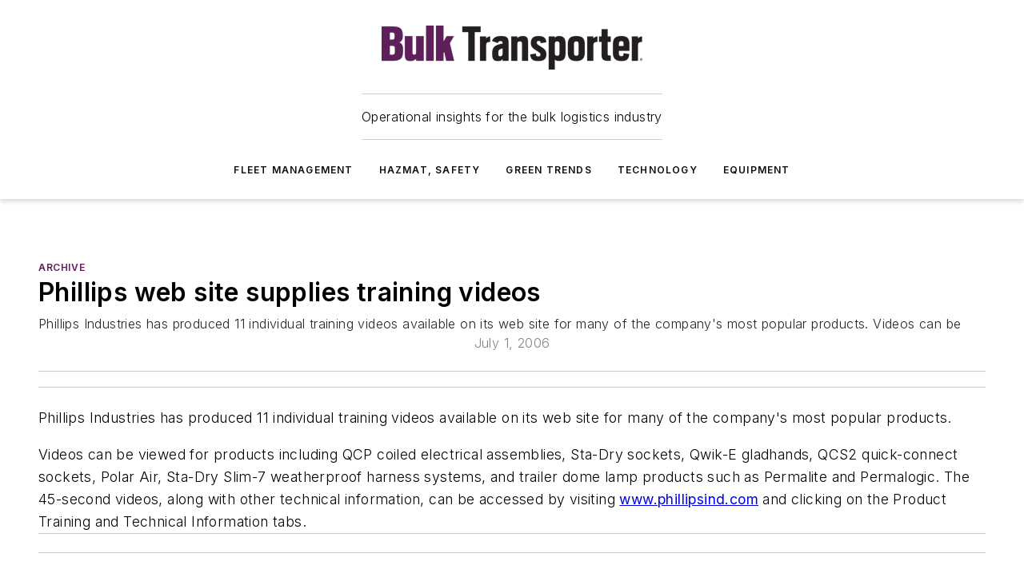

--- FILE ---
content_type: text/html;charset=utf-8
request_url: https://www.bulktransporter.com/archive/article/21641319/phillips-web-site-supplies-training-videos
body_size: 48509
content:
<!DOCTYPE html><html  lang="en"><head><meta charset="utf-8"><meta name="viewport" content="width=device-width, initial-scale=1, shrink-to-fit=no"><script type="text/javascript" src="/ruxitagentjs_ICA7NVfqrux_10327251022105625.js" data-dtconfig="rid=RID_1343386120|rpid=-827622288|domain=bulktransporter.com|reportUrl=/rb_bf25051xng|app=ea7c4b59f27d43eb|cuc=ll64881i|owasp=1|mel=100000|expw=1|featureHash=ICA7NVfqrux|dpvc=1|lastModification=1765214479370|tp=500,50,0|rdnt=1|uxrgce=1|srbbv=2|agentUri=/ruxitagentjs_ICA7NVfqrux_10327251022105625.js"></script><script type="importmap">{"imports":{"#entry":"/_nuxt/CxR92tmI.js"}}</script><title>Phillips web site supplies training videos | Bulk Transporter</title><link href="https://fonts.gstatic.com" rel="preconnect"><link href="https://cdn.cookielaw.org" rel="preconnect"><link href="https://gemenon.graphql.aspire-ebm.com" rel="preconnect"><style type="text/css">
            :root {
              --spacing-unit: 6px;
--spacing: 48px;
--color-line: #CDCDCD;
--color-primary-main: #5e1d5a;
--color-primary-container: #7f277a;
--color-on-primary-container: #341032;
--color-secondary-main: #576671;
--color-secondary-container: #f5f5f5;
--color-on-secondary-container: #161a1c;
--color-black: #0d0d0d;
--color-white: #ffffff;
--color-grey: #b2c3ce;
--color-light-grey: #e0e0e0;
--primary-font-family: Inter;
--site-max-width: 1300px;
            }
          </style><style>@media (max-width:760px){.mobile-hidden{display:none!important}}.admin-layout a{color:#3867a6}.admin-layout .vs__dropdown-toggle{background:#fff;border:1px solid #9da4b0}.ebm-layout{overflow-anchor:none;width:100%}</style><style>@media (max-width:760px){.mobile-hidden[data-v-45fa8452]{display:none!important}}.admin-layout a[data-v-45fa8452]{color:#3867a6}.admin-layout .vs__dropdown-toggle[data-v-45fa8452]{background:#fff;border:1px solid #9da4b0}.ebm-page[data-v-45fa8452]{display:flex;flex-direction:column;font-family:Arial}.ebm-page .hasToolbar[data-v-45fa8452]{max-width:calc(100% - 49px)}.ebm-page__layout[data-v-45fa8452]{z-index:2}.ebm-page__layout[data-v-45fa8452],.ebm-page__page[data-v-45fa8452]{flex:1;pointer-events:none;position:relative}.ebm-page__page[data-v-45fa8452]{display:flex;flex-direction:column;z-index:1}.ebm-page__main[data-v-45fa8452]{flex:1;margin:auto;width:100%}.ebm-page__content[data-v-45fa8452]{padding:0;pointer-events:all}@media (min-width:600px){.ebm-page__content[data-v-45fa8452]{padding:"0 10px"}}.ebm-page__reskin-background[data-v-45fa8452]{background-position:top;background-repeat:no-repeat;background-size:cover;height:100%;left:0;overflow:hidden;position:fixed;top:0;width:100%;z-index:0}.ebm-page__reskin-ad[data-v-45fa8452]{padding:1.5rem 0;position:relative;text-align:center;z-index:1}.ebm-page__siteskin-ad[data-v-45fa8452]{margin-top:24px;pointer-events:all;position:fixed;transition:all 125ms;z-index:100}.ebm-page__siteskin-ad__left[data-v-45fa8452]{right:50%}@media (max-width:1636px){.ebm-page__siteskin-ad__left[data-v-45fa8452]{display:none}}.ebm-page__siteskin-ad__right[data-v-45fa8452]{left:50%}@media (max-width:1636px){.ebm-page__siteskin-ad__right[data-v-45fa8452]{display:none}}.ebm-page .ebm-page__primary[data-v-45fa8452]{margin-top:0}.ebm-page .page-content-wrapper[data-v-45fa8452]{margin:auto;width:100%}.ebm-page .load-more[data-v-45fa8452]{padding:10px 0;pointer-events:all;text-align:center;width:100%}.ebm-page .load-more[data-v-45fa8452]>*{margin:auto;padding:0 5px}.ebm-page .load-more .label[data-v-45fa8452]{display:flex;flex-direction:row}.ebm-page .load-more .label[data-v-45fa8452]>*{margin:0 5px}.ebm-page .footer[data-v-45fa8452]{position:relative}.ebm-page .ebm-page__primary[data-v-45fa8452]{margin-top:calc(var(--spacing)/2)}.ebm-page .ebm-page__content[data-v-45fa8452]{display:flex;flex-direction:column;gap:var(--spacing);margin:0!important}.ebm-page .ebm-page__content[data-v-45fa8452]>*{position:relative}.ebm-page .ebm-page__content[data-v-45fa8452]>:after{background-color:var(--color-line);bottom:auto;bottom:calc(var(--spacing)*-.5*1);content:"";height:1px;left:0;position:absolute;right:0}.ebm-page .ebm-page__content[data-v-45fa8452]>:last-child:after{display:none}.ebm-page .page-content-wrapper[data-v-45fa8452]{display:flex;flex-direction:column;gap:var(--spacing);max-width:var(--site-max-width);padding:0 calc(var(--spacing)/2)}@media (min-width:800px){.ebm-page .page-content-wrapper[data-v-45fa8452]{padding:0 var(--spacing)}}.ebm-page .page-content-wrapper[data-v-45fa8452]>*{position:relative}.ebm-page .page-content-wrapper[data-v-45fa8452]>:after{background-color:var(--color-line);bottom:auto;bottom:calc(var(--spacing)*-.5*1);content:"";height:1px;left:0;position:absolute;right:0}.ebm-page .page-content-wrapper[data-v-45fa8452]>:last-child:after{display:none}.ebm-page .load-more[data-v-45fa8452]{padding:0}.ebm-page .secondary-pages .page-content-wrapper[data-v-45fa8452],.ebm-page.full-width .page-content-wrapper[data-v-45fa8452]{max-width:100%!important;padding:0!important}.ebm-page .secondary-pages .ebm-page__primary[data-v-45fa8452],.ebm-page.full-width .ebm-page__primary[data-v-45fa8452]{margin-top:0!important}@media print{.ebm-page__page[data-v-45fa8452]{display:block}}</style><style>@media (max-width:760px){.mobile-hidden[data-v-06639cce]{display:none!important}}.admin-layout a[data-v-06639cce]{color:#3867a6}.admin-layout .vs__dropdown-toggle[data-v-06639cce]{background:#fff;border:1px solid #9da4b0}#header-leaderboard-ad[data-v-06639cce]{align-items:center;display:flex;justify-content:center;padding:1rem}</style><style>html{scroll-padding-top:calc(var(--header-height) + 16px)}</style><style>@media (max-width:760px){.mobile-hidden[data-v-b96d99b2]{display:none!important}}.admin-layout a[data-v-b96d99b2]{color:#3867a6}.admin-layout .vs__dropdown-toggle[data-v-b96d99b2]{background:#fff;border:1px solid #9da4b0}header[data-v-b96d99b2]{bottom:0;margin:auto;position:sticky;top:0;transition:top .5s cubic-bezier(.645,.045,.355,1);z-index:50}header .reskin-ad[data-v-b96d99b2]{padding:1.5rem 0;text-align:center}.navbar[data-v-b96d99b2]{background-color:#fff;box-shadow:0 3px 6px #00000029;left:0;opacity:1;padding-bottom:2rem;padding-top:2rem;right:0}.navbar .content[data-v-b96d99b2]{margin:auto;max-width:var(--site-max-width);padding:0 calc(var(--spacing)/2)}@media (min-width:800px){.navbar .content[data-v-b96d99b2]{padding:0 var(--spacing)}}.top-navbar[data-v-b96d99b2]{align-items:center;display:flex;justify-content:space-between}@media (max-width:900px){.logo[data-v-b96d99b2]{flex-grow:1}.logo img[data-v-b96d99b2]{max-width:180px}}@media (max-width:450px){.logo img[data-v-b96d99b2]{max-width:140px}}@media (max-width:370px){.logo img[data-v-b96d99b2]{max-width:120px}}@media (max-width:350px){.logo img[data-v-b96d99b2]{max-width:100px}}.bottom-navbar[data-v-b96d99b2]{max-height:100px;overflow:visible;transition:all .15s cubic-bezier(.86,0,.07,1)}.bottom-navbar.hidden[data-v-b96d99b2]{max-height:0;overflow:hidden;transform:scale(0)}.actions[data-v-b96d99b2]{align-items:center;-moz-column-gap:.5rem;column-gap:.5rem;display:flex;flex-basis:0;flex-grow:1}@media (max-width:900px){.actions[data-v-b96d99b2]{flex-basis:auto;flex-grow:0}}.actions.left[data-v-b96d99b2]{justify-content:left}.actions.right[data-v-b96d99b2]{-moz-column-gap:0;column-gap:0;justify-content:right}.actions .login-container[data-v-b96d99b2]{display:flex;gap:16px}@media (max-width:900px){.actions .login-container[data-v-b96d99b2]{gap:8px}}@media (max-width:450px){.actions .login-container[data-v-b96d99b2]{gap:4px}}@media (max-width:900px){.search-icon[data-v-b96d99b2]{display:none}}.cta[data-v-b96d99b2]{border-bottom:1px solid var(--color-line);border-top:1px solid var(--color-line);margin:1.5rem auto auto;width:-moz-fit-content;width:fit-content}@media (max-width:900px){.cta[data-v-b96d99b2]{display:none}}.sub-menu[data-v-b96d99b2]{align-items:center;display:flex;justify-content:center;list-style:none;margin-top:1.5rem;padding:0;white-space:nowrap}@media (max-width:1000px){.sub-menu[data-v-b96d99b2]{display:none}}.sub-menu-item[data-v-b96d99b2]{margin-left:1rem;margin-right:1rem}.menu-item[data-v-b96d99b2],.sub-menu-link[data-v-b96d99b2]{color:var(--color-black);font-size:.75rem;font-weight:600;letter-spacing:.1em;text-transform:uppercase}.popover-menu[data-v-b96d99b2]{align-items:flex-start;background-color:#fff;box-shadow:0 3px 6px #00000029;display:flex;flex-direction:column;justify-content:left;padding:1.5rem;text-align:left;width:200px}.popover-menu .menu-item[data-v-b96d99b2]{align-items:center;display:flex;margin-bottom:1rem}.popover-menu .menu-item .icon[data-v-b96d99b2]{margin-right:1rem}</style><style>@media (max-width:760px){.mobile-hidden{display:none!important}}.admin-layout a{color:#3867a6}.admin-layout .vs__dropdown-toggle{background:#fff;border:1px solid #9da4b0}.ebm-icon{cursor:pointer}.ebm-icon .tooltip-wrapper{display:block}.ebm-icon.disabled{cursor:not-allowed}.ebm-icon.arrowUp{margin-top:3px}.ebm-icon.arrowDown{margin-top:-5px;transform:rotate(180deg)}.ebm-icon.loading{animation-duration:2s;animation-iteration-count:infinite;animation-name:spin;animation-timing-function:linear}.ebm-icon.label{align-items:center;display:flex;flex-direction:column;font-size:.8em;justify-content:center;padding:0 5px}@keyframes spin{0%{transform:rotate(0)}to{transform:rotate(1turn)}}.ebm-icon .icon,.ebm-icon svg{display:block}</style><style>@media (max-width:760px){.mobile-hidden{display:none!important}}.admin-layout a{color:#3867a6}.admin-layout .vs__dropdown-toggle{background:#fff;border:1px solid #9da4b0}.ebm-mega-menu{background-color:var(--color-black);color:#fff;container-type:inline-size;display:none;height:100%;left:0;opacity:0;overflow:auto;position:fixed;text-align:center;top:0;transition-behavior:allow-discrete;transition-duration:.3s;transition-property:overlay display opacity;width:100%}.ebm-mega-menu.cms-user-logged-in{left:49px;width:calc(100% - 49px)}.ebm-mega-menu.open{display:block;opacity:1}@starting-style{.ebm-mega-menu.open{opacity:0}}@container (max-width: 750px){.ebm-mega-menu .mega-menu-header{display:flex}}.ebm-mega-menu .mega-menu-header .icon{margin-left:30px;margin-top:40px;width:24px}.ebm-mega-menu .mega-menu-header .logo{height:35px;max-width:100%}@container (min-width: 750px){.ebm-mega-menu .mega-menu-header .logo{height:50px;margin-bottom:30px}}@container (max-width: 750px){.ebm-mega-menu .mega-menu-header .logo{margin-top:20px}.ebm-mega-menu .mega-menu-header .logo img{height:auto;margin-left:5px;max-width:140px}}.ebm-mega-menu .mega-menu-container{margin:auto}@container (min-width: 750px){.ebm-mega-menu .mega-menu-container{max-width:850px;width:100%}}.ebm-mega-menu .mega-menu-container .search-field{padding-bottom:50px}@container (max-width: 900px){.ebm-mega-menu .mega-menu-container .search-field{margin-left:calc(var(--spacing)/2);margin-right:calc(var(--spacing)/2)}}.ebm-mega-menu .mega-menu-container .nav-links{display:grid;gap:calc(var(--spacing)/2);grid-template-columns:1fr;position:relative}.ebm-mega-menu .mega-menu-container .nav-links:after{background-color:var(--color-line);bottom:auto;bottom:calc(var(--spacing)*-.5*1);content:"";height:1px;left:0;position:absolute;right:0}.ebm-mega-menu .mega-menu-container .nav-links:last-child:after{display:none}@container (max-width: 900px){.ebm-mega-menu .mega-menu-container .nav-links{margin-left:calc(var(--spacing)/2);margin-right:calc(var(--spacing)/2)}}@container (min-width: 750px){.ebm-mega-menu .mega-menu-container .nav-links{gap:calc(var(--spacing)*2);grid-template-columns:1fr 1fr 1fr;padding-bottom:var(--spacing)}}.ebm-mega-menu .mega-menu-container .nav-links .section{display:flex;flex-direction:column;font-weight:400;list-style:none;text-align:center}@container (max-width: 750px){.ebm-mega-menu .mega-menu-container .nav-links .section{gap:5px;padding-top:30px;position:relative}.ebm-mega-menu .mega-menu-container .nav-links .section:after{background-color:var(--color-line);bottom:auto;bottom:calc(var(--spacing)*-.5*1);content:"";height:1px;left:0;position:absolute;right:0}.ebm-mega-menu .mega-menu-container .nav-links .section:last-child:after{display:none}.ebm-mega-menu .mega-menu-container .nav-links .section:first-child{padding-top:15px}}@container (min-width: 750px){.ebm-mega-menu .mega-menu-container .nav-links .section{border-bottom:none;font-size:1.25rem;gap:16px;position:relative;text-align:left}.ebm-mega-menu .mega-menu-container .nav-links .section:after{background-color:var(--color-line);bottom:0;content:"";height:100%;left:auto;position:absolute;right:calc(var(--spacing)*-.5*2);top:0;width:1px}.ebm-mega-menu .mega-menu-container .nav-links .section:last-child:after{display:none}}.ebm-mega-menu .mega-menu-container .nav-links .section a{color:#fff}.ebm-mega-menu .mega-menu-container .nav-links .section .title{font-size:.75rem;font-weight:400;text-transform:uppercase}.ebm-mega-menu .mega-menu-container .affiliate-links{display:flex;justify-content:center;margin-top:var(--spacing);padding:calc(var(--spacing)*.5);position:relative}.ebm-mega-menu .mega-menu-container .affiliate-links:after{background-color:var(--color-line);bottom:auto;bottom:calc(var(--spacing)*-.5*1);content:"";height:1px;left:0;position:absolute;right:0}.ebm-mega-menu .mega-menu-container .affiliate-links:last-child:after{display:none}.ebm-mega-menu .mega-menu-container .affiliate-links .ebm-affiliated-brands-direction{flex-direction:column;gap:calc(var(--spacing)*.5)}.ebm-mega-menu .mega-menu-container .social-links{align-items:center;display:flex;flex-direction:column;font-size:.75rem;justify-content:center;margin-top:var(--spacing);padding:calc(var(--spacing)*.5);text-transform:uppercase}.ebm-mega-menu .mega-menu-container .social-links .socials{gap:16px;margin:16px 16px 24px}</style><style>@media (max-width:760px){.mobile-hidden{display:none!important}}.admin-layout a{color:#3867a6}.admin-layout .vs__dropdown-toggle{background:#fff;border:1px solid #9da4b0}.ebm-search-field{container-type:inline-size;position:relative}.ebm-search-field .input{padding:10px 0;position:relative;width:100%}.ebm-search-field .input .icon{bottom:0;height:24px;margin:auto;position:absolute;right:.5rem;top:0}.ebm-search-field .input .clear-icon{bottom:0;height:24px;margin:auto;position:absolute;right:2.5rem;top:0}.ebm-search-field .input input{background-color:var(--c4e26338);border:1px solid var(--7798abdd);border-radius:5px;color:var(--0c12ecfc);font-size:1em;padding:1rem 8px 1rem 20px;width:100%}.ebm-search-field .sponsor-container{align-items:center;display:flex;font-size:.5rem;gap:5px;height:24px;margin:auto;position:absolute;right:10%;top:20%}@container (max-width: 750px){.ebm-search-field .sponsor-container{justify-content:flex-end;padding:10px 15px 0 0;position:static}}.ebm-search-field input[type=search]::-webkit-search-cancel-button,.ebm-search-field input[type=search]::-webkit-search-decoration{-webkit-appearance:none;appearance:none}</style><style>@media (max-width:760px){.mobile-hidden[data-v-3823c912]{display:none!important}}.admin-layout a[data-v-3823c912]{color:#3867a6}.admin-layout .vs__dropdown-toggle[data-v-3823c912]{background:#fff;border:1px solid #9da4b0}.ebm-affiliated-brands[data-v-3823c912]{display:flex;flex-direction:row;font-size:.75rem}.ebm-affiliated-brands__label[data-v-3823c912]{display:block;padding:0 calc(var(--spacing)/2)}.ebm-affiliated-brands__links[data-v-3823c912]{display:flex;flex-direction:row;flex-wrap:wrap;justify-content:center}.ebm-affiliated-brands__links>div[data-v-3823c912]{padding:0 calc(var(--spacing)/4)}.ebm-affiliated-brands__links>div a[data-v-3823c912]{color:var(--link-color);font-weight:600}</style><style>@media (max-width:760px){.mobile-hidden[data-v-8e92f456]{display:none!important}}.admin-layout a[data-v-8e92f456]{color:#3867a6}.admin-layout .vs__dropdown-toggle[data-v-8e92f456]{background:#fff;border:1px solid #9da4b0}.ebm-socials[data-v-8e92f456]{display:flex;flex-wrap:wrap}.ebm-socials__icon[data-v-8e92f456]{cursor:pointer;margin-right:7px;text-decoration:none}.ebm-socials .text[data-v-8e92f456]{height:0;overflow:hidden;text-indent:-9999px}</style><style>@media (max-width:760px){.mobile-hidden{display:none!important}}.admin-layout a{color:#3867a6}.admin-layout .vs__dropdown-toggle{background:#fff;border:1px solid #9da4b0}.ebm-ad-target__outer{display:flex;height:auto;justify-content:center;max-width:100%;width:100%}.ebm-ad-target__inner{align-items:center;display:flex}.ebm-ad-target img{max-width:100%}.ebm-ad-target iframe{box-shadow:0 .125rem .25rem #00000013}</style><style>@media (max-width:760px){.mobile-hidden[data-v-4c12f864]{display:none!important}}.admin-layout a[data-v-4c12f864]{color:#3867a6}.admin-layout .vs__dropdown-toggle[data-v-4c12f864]{background:#fff;border:1px solid #9da4b0}#sticky-bottom-ad[data-v-4c12f864]{align-items:center;background:#000000bf;display:flex;justify-content:center;left:0;padding:8px;position:fixed;right:0;z-index:999}#sticky-bottom-ad .close-button[data-v-4c12f864]{background:none;border:0;color:#fff;cursor:pointer;font-weight:900;margin:8px;position:absolute;right:0;top:0}.slide-up-enter[data-v-4c12f864],.slide-up-leave-to[data-v-4c12f864]{opacity:0;transform:translateY(200px)}.slide-up-enter-active[data-v-4c12f864]{transition:all .25s ease-out}.slide-up-leave-active[data-v-4c12f864]{transition:all .25s ease-in}</style><style>@media (max-width:760px){.mobile-hidden[data-v-0622f0e1]{display:none!important}}.admin-layout a[data-v-0622f0e1]{color:#3867a6}.admin-layout .vs__dropdown-toggle[data-v-0622f0e1]{background:#fff;border:1px solid #9da4b0}.grid[data-v-0622f0e1]{container-type:inline-size;margin:auto}.grid .grid-row[data-v-0622f0e1]{position:relative}.grid .grid-row[data-v-0622f0e1]:after{background-color:var(--color-line);bottom:auto;bottom:calc(var(--spacing)*-.5*1);content:"";height:1px;left:0;position:absolute;right:0}.grid .grid-row.hide-bottom-border[data-v-0622f0e1]:after,.grid .grid-row[data-v-0622f0e1]:last-child:after{display:none}@container (width >= 750px){.grid .grid-row.mobile-only[data-v-0622f0e1]{display:none}}@container (width < 750px){.grid .grid-row.exclude-mobile[data-v-0622f0e1]{display:none}}</style><style>@media (max-width:760px){.mobile-hidden[data-v-840eddae]{display:none!important}}.admin-layout a[data-v-840eddae]{color:#3867a6}.admin-layout .vs__dropdown-toggle[data-v-840eddae]{background:#fff;border:1px solid #9da4b0}.web-row[data-v-840eddae]{container-type:inline-size}.web-row .row[data-v-840eddae]{--col-size:calc(50% - var(--spacing)*1/2);display:grid;padding-bottom:0ver;padding-top:0;width:100%}@media (min-width:750px){.web-row .row[data-v-840eddae]{padding-left:0;padding-right:0}}@media (min-width:500px){.web-row .row.restricted[data-v-840eddae]{margin:auto;max-width:66%}}.web-row .row .column-wrapper[data-v-840eddae]{display:flex;order:0;width:100%}.web-row .row.largest_first.layout1_2 .column-wrapper[data-v-840eddae]:nth-child(2),.web-row .row.largest_first.layout1_2_1 .column-wrapper[data-v-840eddae]:nth-child(2),.web-row .row.largest_first.layout1_3 .column-wrapper[data-v-840eddae]:nth-child(2){order:-1}@container (min-width: 750px){.web-row .row.layout1_1[data-v-840eddae]{display:grid;grid-template-columns:minmax(0,1fr) minmax(0,1fr)}.web-row .row.layout1_1 .column-wrapper[data-v-840eddae]{position:relative}.web-row .row.layout1_1 .column-wrapper[data-v-840eddae]:after{background-color:var(--color-line);bottom:0;content:"";height:100%;left:auto;position:absolute;right:calc(var(--spacing)*-.5*1);top:0;width:1px}.web-row .row.layout1_1 .column-wrapper[data-v-840eddae]:last-child:after{display:none}.web-row .row.layout1_2[data-v-840eddae]{display:grid;grid-template-columns:minmax(0,var(--col-size)) minmax(0,var(--col-size))}.web-row .row.layout1_2 .column-wrapper[data-v-840eddae]{position:relative}.web-row .row.layout1_2 .column-wrapper[data-v-840eddae]:after{background-color:var(--color-line);bottom:0;content:"";height:100%;left:auto;position:absolute;right:calc(var(--spacing)*-.5*1);top:0;width:1px}.web-row .row.layout1_2 .column-wrapper[data-v-840eddae]:last-child:after{display:none}.web-row .row.layout1_2 .column-wrapper[data-v-840eddae]:nth-child(2){order:0!important}}@container (min-width: 1050px){.web-row .row.layout1_2[data-v-840eddae]{--col-size:calc(33.33333% - var(--spacing)*2/3);grid-template-columns:var(--col-size) calc(var(--col-size)*2 + var(--spacing))}}@container (min-width: 750px){.web-row .row.layout2_1[data-v-840eddae]{display:grid;grid-template-columns:minmax(0,var(--col-size)) minmax(0,var(--col-size))}.web-row .row.layout2_1 .column-wrapper[data-v-840eddae]{position:relative}.web-row .row.layout2_1 .column-wrapper[data-v-840eddae]:after{background-color:var(--color-line);bottom:0;content:"";height:100%;left:auto;position:absolute;right:calc(var(--spacing)*-.5*1);top:0;width:1px}.web-row .row.layout2_1 .column-wrapper[data-v-840eddae]:last-child:after{display:none}}@container (min-width: 1050px){.web-row .row.layout2_1[data-v-840eddae]{--col-size:calc(33.33333% - var(--spacing)*2/3);grid-template-columns:calc(var(--col-size)*2 + var(--spacing)) var(--col-size)}}@container (min-width: 1100px){.web-row .row.layout1_1_1[data-v-840eddae]{--col-size:calc(33.33333% - var(--spacing)*2/3);display:grid;grid-template-columns:minmax(0,var(--col-size)) minmax(0,var(--col-size)) minmax(0,var(--col-size))}.web-row .row.layout1_1_1 .column-wrapper[data-v-840eddae]{position:relative}.web-row .row.layout1_1_1 .column-wrapper[data-v-840eddae]:after{background-color:var(--color-line);bottom:0;content:"";height:100%;left:auto;position:absolute;right:calc(var(--spacing)*-.5*1);top:0;width:1px}.web-row .row.layout1_1_1 .column-wrapper[data-v-840eddae]:last-child:after{display:none}}</style><style>@media (max-width:760px){.mobile-hidden{display:none!important}}.admin-layout a{color:#3867a6}.admin-layout .vs__dropdown-toggle{background:#fff;border:1px solid #9da4b0}.web-grid-title{align-items:center;container-type:inline-size;font-family:var(--primary-font-family);margin-bottom:calc(var(--spacing)/2);max-width:100%;width:100%}.web-grid-title .title{display:flex;flex:1 0 auto;font-size:1.9rem;font-weight:600;gap:var(--spacing-unit);letter-spacing:-.01em;line-height:40px;max-width:100%;overflow:hidden;text-overflow:ellipsis}.web-grid-title .title .grid-title-image-icon{height:23px;margin-top:8px}.web-grid-title.has-link .title{max-width:calc(100% - 100px)}.web-grid-title .divider{background-color:var(--color-line);height:1px;width:100%}.web-grid-title .view-more{color:var(--color-primary-main);cursor:primary;flex:0 1 auto;font-size:.75rem;font-weight:600;letter-spacing:.05em;line-height:18px;text-transform:uppercase;white-space:nowrap}@container (max-width: 500px){.web-grid-title .view-more{display:none}}.web-grid-title.primary{display:flex;gap:5px}.web-grid-title.primary .topbar,.web-grid-title.secondary .divider,.web-grid-title.secondary .view-more{display:none}.web-grid-title.secondary .topbar{background-color:var(--color-primary-main);height:8px;margin-bottom:calc(var(--spacing)/3);width:80px}</style><style>@media (max-width:760px){.mobile-hidden[data-v-2e2a3563]{display:none!important}}.admin-layout a[data-v-2e2a3563]{color:#3867a6}.admin-layout .vs__dropdown-toggle[data-v-2e2a3563]{background:#fff;border:1px solid #9da4b0}.column[data-v-2e2a3563]{align-items:stretch;display:flex;flex-wrap:wrap;height:100%;position:relative}.column[data-v-2e2a3563],.column .standard-blocks[data-v-2e2a3563],.column .sticky-blocks[data-v-2e2a3563]{width:100%}.column.block-align-center[data-v-2e2a3563]{align-items:center;justify-content:center}.column.block-align-top[data-v-2e2a3563]{align-items:top;flex-direction:column}.column.block-align-sticky[data-v-2e2a3563]{align-items:start;display:block;justify-content:center}.column.block-align-equalize[data-v-2e2a3563]{align-items:stretch}.column .sticky-blocks.has-standard[data-v-2e2a3563]{margin-top:var(--spacing)}.column .block-wrapper[data-v-2e2a3563]{max-width:100%;position:relative}.column .block-wrapper[data-v-2e2a3563]:after{background-color:var(--color-line);bottom:auto;bottom:calc(var(--spacing)*-.5*1);content:"";height:1px;left:0;position:absolute;right:0}.column .block-wrapper.hide-bottom-border[data-v-2e2a3563]:after,.column .block-wrapper[data-v-2e2a3563]:last-child:after,.column .standard-blocks:not(.has-sticky) .block-wrapper[data-v-2e2a3563]:last-child:after,.column .sticky-blocks .block-wrapper[data-v-2e2a3563]:last-child:after{display:none}@media print{.column[data-v-2e2a3563]{height:auto}}</style><style>@media (max-width:760px){.mobile-hidden[data-v-a4efc542]{display:none!important}}.admin-layout a[data-v-a4efc542]{color:#3867a6}.admin-layout .vs__dropdown-toggle[data-v-a4efc542]{background:#fff;border:1px solid #9da4b0}.block[data-v-a4efc542]{display:flex;flex-direction:column;overflow:visible;width:100%}.block .block-title[data-v-a4efc542]{margin-bottom:calc(var(--spacing)/2)}.block .above-cta[data-v-a4efc542]{height:100%}.block .title[data-v-a4efc542]{font-size:1rem;line-height:1rem;text-transform:uppercase}.block .title a[data-v-a4efc542]{color:inherit;text-decoration:none}.block .title a[data-v-a4efc542]:hover{text-decoration:underline}.block .title template[data-v-a4efc542]{display:inline-block}.block .content[data-v-a4efc542]{display:flex;width:100%}.block .cta[data-v-a4efc542]{align-items:center;display:flex;flex-direction:column;font-size:1rem;gap:calc(var(--spacing)/2);justify-content:space-between}@container (width > 500px){.block .cta[data-v-a4efc542]{flex-direction:row}}</style><style>@media (max-width:760px){.mobile-hidden[data-v-3dec0756]{display:none!important}}.admin-layout a[data-v-3dec0756]{color:#3867a6}.admin-layout .vs__dropdown-toggle[data-v-3dec0756]{background:#fff;border:1px solid #9da4b0}.ebm-button-wrapper[data-v-3dec0756]{display:inline-block}.ebm-button-wrapper .ebm-button[data-v-3dec0756]{border:1px solid;border-radius:.1rem;cursor:pointer;display:block;font-weight:600;outline:none;text-transform:uppercase;width:100%}.ebm-button-wrapper .ebm-button .content[data-v-3dec0756]{align-items:center;display:flex;gap:var(--spacing-unit);justify-content:center}.ebm-button-wrapper .ebm-button .content.icon-right[data-v-3dec0756]{flex-direction:row-reverse}.ebm-button-wrapper .ebm-button[data-v-3dec0756]:focus,.ebm-button-wrapper .ebm-button[data-v-3dec0756]:hover{box-shadow:0 0 .1rem #3e5d8580;filter:contrast(125%)}.ebm-button-wrapper .ebm-button[data-v-3dec0756]:active{box-shadow:0 0 .3rem #1c417280}.ebm-button-wrapper .ebm-button[data-v-3dec0756]:active:after{height:200px;width:200px}.ebm-button-wrapper .ebm-button--small[data-v-3dec0756]{font-size:.75rem;padding:.2rem .4rem}.ebm-button-wrapper .ebm-button--medium[data-v-3dec0756]{font-size:.75rem;padding:.3rem .6rem}.ebm-button-wrapper .ebm-button--large[data-v-3dec0756]{font-size:.75rem;line-height:1.25rem;padding:.5rem 1rem}@media (max-width:450px){.ebm-button-wrapper .ebm-button--large[data-v-3dec0756]{padding:.5rem}}.ebm-button-wrapper .ebm-button--fullWidth[data-v-3dec0756]{font-size:1.15rem;margin:0 auto;padding:.5rem 1rem;width:100%}.ebm-button-wrapper.primary .ebm-button[data-v-3dec0756],.ebm-button-wrapper.solid .ebm-button[data-v-3dec0756]{background-color:var(--button-accent-color);border-color:var(--button-accent-color);color:var(--button-text-color)}.ebm-button-wrapper.primary .ebm-button[data-v-3dec0756]:hover,.ebm-button-wrapper.solid .ebm-button[data-v-3dec0756]:hover{text-decoration:underline}.ebm-button-wrapper.hollow .ebm-button[data-v-3dec0756]{background-color:transparent;background-color:#fff;border:1px solid var(--button-accent-color);color:var(--button-accent-color)}.ebm-button-wrapper.hollow .ebm-button[data-v-3dec0756]:hover{text-decoration:underline}.ebm-button-wrapper.borderless .ebm-button[data-v-3dec0756]{background-color:transparent;border-color:transparent;color:var(--button-accent-color)}.ebm-button-wrapper.borderless .ebm-button[data-v-3dec0756]:hover{background-color:var(--button-accent-color);color:#fff;text-decoration:underline}.ebm-button-wrapper .ebm-button[data-v-3dec0756]{transition:all .15s ease-in-out}</style><style>@media (max-width:760px){.mobile-hidden{display:none!important}}.admin-layout a{color:#3867a6}.admin-layout .vs__dropdown-toggle{background:#fff;border:1px solid #9da4b0}.web-footer-new{display:flex;font-size:1rem;font-weight:400;justify-content:center;padding-bottom:calc(var(--spacing)/2);pointer-events:all;width:100%}.web-footer-new a{color:var(--link-color)}.web-footer-new .container{display:flex;justify-content:center;width:100%}.web-footer-new .container .container-wrapper{display:flex;flex-direction:column;gap:var(--spacing);width:100%}@media (min-width:800px){.web-footer-new .container{flex-direction:row}}.web-footer-new .container .row{position:relative;width:100%}.web-footer-new .container .row:after{background-color:var(--color-line);bottom:auto;bottom:calc(var(--spacing)*-.5*1);content:"";height:1px;left:0;position:absolute;right:0}.web-footer-new .container .row:last-child:after{display:none}.web-footer-new .container .row.full-width{justify-items:center}.web-footer-new .container .column-wrapper{display:grid;gap:var(--spacing);grid-template-columns:1fr}.web-footer-new .container .column-wrapper.full-width{max-width:var(--site-max-width)!important;padding:0 calc(var(--spacing)*1.5);width:100%}.web-footer-new .container .column-wrapper .col{align-items:center;display:flex;flex-direction:column;gap:calc(var(--spacing)/4);justify-content:center;margin:0 auto;max-width:80%;position:relative;text-align:center}.web-footer-new .container .column-wrapper .col:after{background-color:var(--color-line);bottom:auto;bottom:calc(var(--spacing)*-.5*1);content:"";height:1px;left:0;position:absolute;right:0}.web-footer-new .container .column-wrapper .col:last-child:after{display:none}.web-footer-new .container .column-wrapper .col.valign-middle{align-self:center}@media (min-width:800px){.web-footer-new .container .column-wrapper{align-items:start;gap:var(--spacing)}.web-footer-new .container .column-wrapper.cols1_1_1{grid-template-columns:1fr 1fr 1fr}.web-footer-new .container .column-wrapper.cols1_1{grid-template-columns:1fr 1fr}.web-footer-new .container .column-wrapper .col{align-items:start;max-width:100%;position:relative;text-align:left}.web-footer-new .container .column-wrapper .col:after{background-color:var(--color-line);bottom:0;content:"";height:100%;left:auto;position:absolute;right:calc(var(--spacing)*-.5*1);top:0;width:1px}.web-footer-new .container .column-wrapper .col:last-child:after{display:none}}.web-footer-new .corporatelogo{align-self:center;filter:brightness(0);height:auto;margin-right:var(--spacing-unit);width:100px}.web-footer-new .menu-copyright{align-items:center;display:flex;flex-direction:column;gap:calc(var(--spacing)/2)}.web-footer-new .menu-copyright.full-width{max-width:var(--site-max-width);padding:0 calc(var(--spacing)*1.5);width:100%}.web-footer-new .menu-copyright .links{display:flex;font-size:.75rem;gap:calc(var(--spacing)/4);list-style:none;margin:0;padding:0}.web-footer-new .menu-copyright .copyright{display:flex;flex-direction:row;flex-wrap:wrap;font-size:.8em;justify-content:center}@media (min-width:800px){.web-footer-new .menu-copyright{flex-direction:row;justify-content:space-between}}.web-footer-new .blocktitle{color:#000;font-size:1.1rem;font-weight:600;width:100%}.web-footer-new .web-affiliated-brands-direction{flex-direction:column}@media (min-width:800px){.web-footer-new .web-affiliated-brands-direction{flex-direction:row}}</style><style>@media (max-width:760px){.mobile-hidden{display:none!important}}.admin-layout a{color:#3867a6}.admin-layout .vs__dropdown-toggle{background:#fff;border:1px solid #9da4b0}.ebm-web-subscribe-wrapper{display:flex;flex-direction:column;height:100%;overflow:auto}.ebm-web-subscribe-content{height:100%;overflow:auto;padding:calc(var(--spacing)*.5) var(--spacing)}@container (max-width: 750px){.ebm-web-subscribe-content{padding-bottom:100%}}.ebm-web-subscribe-content .web-subscribe-header .web-subscribe-title{align-items:center;display:flex;gap:var(--spacing);justify-content:space-between;line-height:normal}.ebm-web-subscribe-content .web-subscribe-header .web-subscribe-title .close-button{align-items:center;cursor:pointer;display:flex;font-size:.75rem;font-weight:600;text-transform:uppercase}.ebm-web-subscribe-content .web-subscribe-header .web-subscribe-subtext{padding-bottom:var(--spacing)}.ebm-web-subscribe-content .web-subscribe-header .newsletter-items{display:grid;gap:10px;grid-template-columns:1fr 1fr}@container (max-width: 750px){.ebm-web-subscribe-content .web-subscribe-header .newsletter-items{grid-template-columns:1fr}}.ebm-web-subscribe-content .web-subscribe-header .newsletter-items .newsletter-item{border:1px solid var(--color-line);display:flex;flex-direction:row;flex-direction:column;gap:1rem;padding:1rem}.ebm-web-subscribe-content .web-subscribe-header .newsletter-items .newsletter-item .newsletter-title{display:flex;font-size:1.25rem;font-weight:600;justify-content:space-between;letter-spacing:-.01em;line-height:25px}.ebm-web-subscribe-content .web-subscribe-header .newsletter-items .newsletter-item .newsletter-description{font-size:1rem;font-weight:400;letter-spacing:.0125em;line-height:24px}.web-subscribe-footer{background-color:#fff;box-shadow:0 4px 16px #00000040;width:100%}.web-subscribe-footer .subscribe-footer-wrapper{padding:var(--spacing)!important}.web-subscribe-footer .subscribe-footer-wrapper .user-info-container{align-items:center;display:flex;justify-content:space-between;padding-bottom:calc(var(--spacing)*.5)}.web-subscribe-footer .subscribe-footer-wrapper .user-info-container .nl-user-info{align-items:center;display:flex;gap:10px}.web-subscribe-footer .subscribe-footer-wrapper .subscribe-login-container .nl-selected{font-size:1.25rem;font-weight:600;margin-bottom:10px}.web-subscribe-footer .subscribe-footer-wrapper .subscribe-login-container .form-fields-setup{display:flex;gap:calc(var(--spacing)*.125);padding-top:calc(var(--spacing)*.5)}@container (max-width: 1050px){.web-subscribe-footer .subscribe-footer-wrapper .subscribe-login-container .form-fields-setup{display:block}}.web-subscribe-footer .subscribe-footer-wrapper .subscribe-login-container .form-fields-setup .web-form-fields{z-index:100}.web-subscribe-footer .subscribe-footer-wrapper .subscribe-login-container .form-fields-setup .web-form-fields .field-label{font-size:.75rem}.web-subscribe-footer .subscribe-footer-wrapper .subscribe-login-container .form-fields-setup .form{display:flex;gap:calc(var(--spacing)*.125)}@container (max-width: 750px){.web-subscribe-footer .subscribe-footer-wrapper .subscribe-login-container .form-fields-setup .form{flex-direction:column;padding-bottom:calc(var(--spacing)*.5)}}.web-subscribe-footer .subscribe-footer-wrapper .subscribe-login-container .form-fields-setup .form .vs__dropdown-menu{max-height:8rem}@container (max-width: 750px){.web-subscribe-footer .subscribe-footer-wrapper .subscribe-login-container .form-fields-setup .form .vs__dropdown-menu{max-height:4rem}}.web-subscribe-footer .subscribe-footer-wrapper .subscribe-login-container .form-fields-setup .subscribe-button{margin-top:calc(var(--spacing)*.5);width:20%}@container (max-width: 1050px){.web-subscribe-footer .subscribe-footer-wrapper .subscribe-login-container .form-fields-setup .subscribe-button{width:100%}}.web-subscribe-footer .subscribe-footer-wrapper .subscribe-login-container .form-fields-setup .subscribe-button .ebm-button{height:3rem}.web-subscribe-footer .subscribe-footer-wrapper .subscribe-login-container .compliance-field{font-size:.75rem;line-height:18px;z-index:-1}.web-subscribe-footer .subscribe-footer-wrapper a{color:#000;text-decoration:underline}.web-subscribe-footer .subscribe-footer-wrapper .subscribe-consent{font-size:.75rem;letter-spacing:.025em;line-height:18px;padding:5px 0}.web-subscribe-footer .subscribe-footer-wrapper .account-check{padding-top:calc(var(--spacing)*.25)}</style><style>@media (max-width:760px){.mobile-hidden{display:none!important}}.admin-layout a{color:#3867a6}.admin-layout .vs__dropdown-toggle{background:#fff;border:1px solid #9da4b0}.ebm-web-pane{container-type:inline-size;height:100%;pointer-events:all;position:fixed;right:0;top:0;width:100%;z-index:100}.ebm-web-pane.hidden{pointer-events:none}.ebm-web-pane.hidden .web-pane-mask{opacity:0}.ebm-web-pane.hidden .contents{max-width:0}.ebm-web-pane .web-pane-mask{background-color:#000;display:table;height:100%;opacity:.8;padding:16px;transition:all .3s ease;width:100%}.ebm-web-pane .contents{background-color:#fff;bottom:0;max-width:1072px;position:absolute;right:0;top:0;transition:all .3s ease;width:100%}.ebm-web-pane .contents.cms-user-logged-in{width:calc(100% - 49px)}.ebm-web-pane .contents .close-icon{cursor:pointer;display:flex;justify-content:flex-end;margin:10px}</style><style>@media (max-width:760px){.mobile-hidden{display:none!important}}.admin-layout a{color:#3867a6}.admin-layout .vs__dropdown-toggle{background:#fff;border:1px solid #9da4b0}.gam-slot-builder{min-width:300px;width:100%}.gam-slot-builder iframe{max-width:100%;overflow:hidden}</style><style>@media (max-width:760px){.mobile-hidden{display:none!important}}.admin-layout a{color:#3867a6}.admin-layout .vs__dropdown-toggle{background:#fff;border:1px solid #9da4b0}.web-content-title-new{display:flex;flex-direction:column;gap:calc(var(--spacing));width:100%}.web-content-title-new>*{position:relative}.web-content-title-new>:after{background-color:var(--color-line);bottom:auto;bottom:calc(var(--spacing)*-.5*1);content:"";height:1px;left:0;position:absolute;right:0}.web-content-title-new>:last-child:after{display:none}.web-content-title-new .above-line{container-type:inline-size;display:flex;flex-direction:column;gap:calc(var(--spacing)/2)}.web-content-title-new .above-line .section-wrapper{display:flex;gap:calc(var(--spacing)/4)}.web-content-title-new .above-line .section-wrapper.center{margin-left:auto;margin-right:auto}.web-content-title-new .above-line .sponsored-label{color:var(--color-primary-main);font-size:.75rem;font-weight:600;letter-spacing:.05rem;text-transform:uppercase}.web-content-title-new .above-line .section{font-size:.75rem;font-weight:600;letter-spacing:.05em;text-transform:uppercase}.web-content-title-new .above-line .event-info{display:flex;flex-direction:column;font-size:.9rem;gap:calc(var(--spacing)/2)}.web-content-title-new .above-line .event-info .column{display:flex;flex-direction:column;font-size:.9rem;gap:calc(var(--spacing)/4);width:100%}.web-content-title-new .above-line .event-info .column .content{display:flex;gap:calc(var(--spacing)/4)}.web-content-title-new .above-line .event-info .column label{flex:0 0 80px;font-weight:600}.web-content-title-new .above-line .event-info>*{position:relative}.web-content-title-new .above-line .event-info>:after{background-color:var(--color-line);bottom:0;content:"";height:100%;left:auto;position:absolute;right:calc(var(--spacing)*-.5*1);top:0;width:1px}.web-content-title-new .above-line .event-info>:last-child:after{display:none}@container (min-width: 600px){.web-content-title-new .above-line .event-info{align-items:center;flex-direction:row;gap:calc(var(--spacing))}.web-content-title-new .above-line .event-info>*{position:relative}.web-content-title-new .above-line .event-info>:after{background-color:var(--color-line);bottom:0;content:"";height:100%;left:auto;position:absolute;right:calc(var(--spacing)*-.5*1);top:0;width:1px}.web-content-title-new .above-line .event-info>:last-child:after{display:none}.web-content-title-new .above-line .event-info .event-location{display:block}}.web-content-title-new .above-line .title-text{font-size:2rem;line-height:1.2}@container (width > 500px){.web-content-title-new .above-line .title-text{font-size:2.75rem}}.web-content-title-new .above-line .author-row{align-items:center;display:flex;flex-direction:column;gap:calc(var(--spacing)/3);justify-content:center}.web-content-title-new .above-line .author-row .all-authors{display:flex;gap:calc(var(--spacing)/3)}.web-content-title-new .above-line .author-row .date-read-time{align-items:center;display:flex;gap:calc(var(--spacing)/3)}.web-content-title-new .above-line .author-row .dot{align-items:center;grid-area:dot}.web-content-title-new .above-line .author-row .dot:after{background-color:#000;content:"";display:block;height:4px;width:4px}.web-content-title-new .above-line .author-row .dot.first{display:none}.web-content-title-new .above-line .author-row .date{grid-area:date}.web-content-title-new .above-line .author-row .read-time{grid-area:read-time}.web-content-title-new .above-line .author-row .date,.web-content-title-new .above-line .author-row .duration,.web-content-title-new .above-line .author-row .read-time{color:#000;opacity:.5}@container (width > 500px){.web-content-title-new .above-line .author-row{flex-direction:row}.web-content-title-new .above-line .author-row .dot.first{display:block}}@container (width > 700px){.web-content-title-new .above-line .author-row{justify-content:flex-start}}.web-content-title-new .above-line .teaser-text{color:#222;font-size:16px;padding-top:8px}@container (width > 500px){.web-content-title-new .above-line .teaser-text{font-size:17px}}@container (width > 700px){.web-content-title-new .above-line .teaser-text{font-size:18px}}@container (width > 1000px){.web-content-title-new .above-line .teaser-text{font-size:19px}}.web-content-title-new .above-line .podcast-series{align-items:center;color:var(--color-primary-main);display:flex;font-size:.85rem;font-weight:500;gap:6px;text-transform:uppercase}.web-content-title-new .below-line{align-items:center;display:flex;justify-content:space-between;width:100%}.web-content-title-new .below-line .print-favorite{display:flex;gap:calc(var(--spacing)/3);justify-content:flex-end}.web-content-title-new .image-wrapper{flex:1 0 auto;width:100%}.web-content-title-new .comment-count{align-items:center;cursor:pointer;display:flex;padding-left:8px}.web-content-title-new .comment-count .viafoura{align-items:center;background-color:transparent!important;display:flex;font-size:16px;font-weight:inherit;padding-left:4px}.web-content-title-new .event-location p{margin:0}.web-content-title-new .highlights h2{margin-bottom:24px}.web-content-title-new .highlights .text{font-size:18px}.web-content-title-new .highlights .text li{margin-bottom:16px}.web-content-title-new .highlights .text li:last-child{margin-bottom:0}.web-content-title-new .author-contributor,.web-content-title-new .company-link{color:#000;display:flex;flex-wrap:wrap}.web-content-title-new .author-contributor a,.web-content-title-new .company-link a{color:inherit!important;font-size:1rem;text-decoration:underline}.web-content-title-new .author-contributor .author{display:flex}.web-content-title-new.center{text-align:center}.web-content-title-new.center .breadcrumb{display:flex;justify-content:center}.web-content-title-new.center .author-row{justify-content:center}</style><style>@media (max-width:760px){.mobile-hidden[data-v-e69042fe]{display:none!important}}.admin-layout a[data-v-e69042fe]{color:#3867a6}.admin-layout .vs__dropdown-toggle[data-v-e69042fe]{background:#fff;border:1px solid #9da4b0}.ebm-share-list[data-v-e69042fe]{display:flex;gap:calc(var(--spacing)/3);list-style:none;overflow:hidden;padding:0;transition:.3s;width:100%}.ebm-share-list li[data-v-e69042fe]{margin:0;padding:0}.ebm-share-item[data-v-e69042fe]{border-radius:4px;cursor:pointer;margin:2px}</style><style>@media (max-width:760px){.mobile-hidden{display:none!important}}.admin-layout a{color:#3867a6}.admin-layout .vs__dropdown-toggle{background:#fff;border:1px solid #9da4b0}.body-block{flex:"1";max-width:100%;width:100%}.body-block .body-content{display:flex;flex-direction:column;gap:calc(var(--spacing)/2);width:100%}.body-block .gate{background:var(--color-secondary-container);border:1px solid var(--color-line);padding:calc(var(--spacing)/2)}.body-block .below-body{border-top:1px solid var(--color-line)}.body-block .below-body .contributors{display:flex;gap:4px;padding-top:calc(var(--spacing)/4)}.body-block .below-body .contributors .contributor{display:flex}.body-block .below-body .ai-attribution{font-size:14px;padding-top:calc(var(--spacing)/4)}.body-block .podcast-player{background-color:var(--color-secondary-container);border:1px solid var(--color-line);border-radius:4px;margin-left:auto!important;margin-right:auto!important;text-align:center;width:100%}.body-block .podcast-player iframe{border:0;width:100%}.body-block .podcast-player .buttons{display:flex;justify-content:center}</style><style>@media (max-width:760px){.mobile-hidden{display:none!important}}.admin-layout a{color:#3867a6}.admin-layout .vs__dropdown-toggle{background:#fff;border:1px solid #9da4b0}.web-body-blocks{--margin:calc(var(--spacing)/2);display:flex;flex-direction:column;gap:15px;max-width:100%;width:100%}.web-body-blocks a{text-decoration:underline}.web-body-blocks .block{container-type:inline-size;font-family:var(--secondary-font);max-width:100%;width:100%}.web-body-blocks .block a{color:var(--link-color)}.web-body-blocks .block .block-title{margin-bottom:calc(var(--spacing)/2)}.web-body-blocks .text{color:inherit;letter-spacing:inherit;margin:auto;max-width:100%}.web-body-blocks img{max-width:100%}.web-body-blocks .iframe{border:0;margin-left:auto!important;margin-right:auto!important;width:100%}.web-body-blocks .facebook .embed,.web-body-blocks .instagram .embed,.web-body-blocks .twitter .embed{max-width:500px}.web-body-blocks .bc-reco-wrapper{padding:calc(var(--spacing)/2)}.web-body-blocks .bc-reco-wrapper .bc-heading{border-bottom:1px solid var(--color-grey);margin-top:0;padding-bottom:calc(var(--spacing)/2);padding-top:0}.web-body-blocks .embed{margin:auto;width:100%}@container (width > 550px){.web-body-blocks .embed.above,.web-body-blocks .embed.below,.web-body-blocks .embed.center,.web-body-blocks .embed.left,.web-body-blocks .embed.right{max-width:calc(50% - var(--margin))}.web-body-blocks .embed.above.small,.web-body-blocks .embed.below.small,.web-body-blocks .embed.center.small,.web-body-blocks .embed.left.small,.web-body-blocks .embed.right.small{max-width:calc(33% - var(--margin))}.web-body-blocks .embed.above.large,.web-body-blocks .embed.below.large,.web-body-blocks .embed.center.large,.web-body-blocks .embed.left.large,.web-body-blocks .embed.right.large{max-width:calc(66% - var(--margin))}.web-body-blocks .embed.above{margin-bottom:var(--margin)}.web-body-blocks .embed.below{margin-top:var(--margin)}.web-body-blocks .embed.left{float:left;margin-right:var(--margin)}.web-body-blocks .embed.right{float:right;margin-left:var(--margin)}}.web-body-blocks .embed.center{clear:both}.web-body-blocks .embed.native{max-width:auto;width:auto}.web-body-blocks .embed.fullWidth{max-width:100%;width:100%}.web-body-blocks .video{margin-top:15px}</style><style>@media (max-width:760px){.mobile-hidden{display:none!important}}.admin-layout a{color:#3867a6}.admin-layout .vs__dropdown-toggle{background:#fff;border:1px solid #9da4b0}.web-html{letter-spacing:inherit;margin:auto;max-width:100%}.web-html .html p:first-child{margin-top:0}.web-html h1,.web-html h2,.web-html h3,.web-html h4,.web-html h5,.web-html h6{margin:revert}.web-html .embedded-image{max-width:40%;width:100%}.web-html .embedded-image img{width:100%}.web-html .left{margin:0 auto 0 0}.web-html .left-wrap{clear:both;float:left;margin:0 1rem 1rem 0}.web-html .right{margin:0 0 0 auto}.web-html .right-wrap{clear:both;float:right;margin:0 0 1rem 1rem}.web-html pre{background-color:#f5f5f5d9;font-family:Courier New,Courier,monospace;padding:4px 8px}.web-html .preview-overlay{background:linear-gradient(180deg,#fff0,#fff);height:125px;margin-bottom:-25px;margin-top:-125px;position:relative;width:100%}.web-html blockquote{background-color:#f8f9fa;border-left:8px solid #dee2e6;line-height:1.5;overflow:hidden;padding:1.5rem}.web-html .pullquote{color:#7c7b7b;float:right;font-size:1.3em;margin:6px 0 6px 12px;max-width:50%;padding:12px 0 12px 12px;position:relative;width:50%}.web-html p:last-of-type{margin-bottom:0}.web-html a{cursor:pointer}</style><style>@media (max-width:760px){.mobile-hidden{display:none!important}}.admin-layout a{color:#3867a6}.admin-layout .vs__dropdown-toggle{background:#fff;border:1px solid #9da4b0}.ebm-ad__embed{clear:both}.ebm-ad__embed>div{border-bottom:1px solid #e0e0e0!important;border-top:1px solid #e0e0e0!important;display:block!important;height:inherit!important;padding:5px 0;text-align:center;width:inherit!important;z-index:1}.ebm-ad__embed>div:before{color:#aaa;content:"ADVERTISEMENT";display:block;font:400 10px/10px Arial,Helvetica,sans-serif}.ebm-ad__embed img{max-width:100%}.ebm-ad__embed iframe{box-shadow:0 .125rem .25rem #00000013;margin:3px 0 10px}</style><style>@media (max-width:760px){.mobile-hidden{display:none!important}}.admin-layout a{color:#3867a6}.admin-layout .vs__dropdown-toggle{background:#fff;border:1px solid #9da4b0}.ebm-web-content-body-sidebars{background-color:var(--color-secondary-container)}.ebm-web-content-body-sidebars .sidebar{border:1px solid var(--color-line);line-height:1.5;padding:20px}.ebm-web-content-body-sidebars .sidebar p:first-child{margin-top:0}.ebm-web-content-body-sidebars .sidebar p:last-child{margin-bottom:0}.ebm-web-content-body-sidebars .sidebar .above{padding-bottom:10px}.ebm-web-content-body-sidebars .sidebar .below{padding-top:10px}</style><style>@media (max-width:760px){.mobile-hidden{display:none!important}}.admin-layout a{color:#3867a6}.admin-layout .vs__dropdown-toggle{background:#fff;border:1px solid #9da4b0}.ebm-web-subscribe{width:100%}.ebm-web-subscribe .web-subscribe-content{align-items:center;display:flex;justify-content:space-between}@container (max-width: 750px){.ebm-web-subscribe .web-subscribe-content{flex-direction:column;text-align:center}}.ebm-web-subscribe .web-subscribe-content .web-subscribe-header{font-size:2rem;font-weight:600;line-height:40px;padding:calc(var(--spacing)*.25);width:80%}@container (max-width: 750px){.ebm-web-subscribe .web-subscribe-content .web-subscribe-header{font-size:1.5rem;padding-top:0}}.ebm-web-subscribe .web-subscribe-content .web-subscribe-header .web-subscribe-subtext{display:flex;font-size:1rem;font-weight:400;padding-top:calc(var(--spacing)*.25)}</style><style>@media (max-width:760px){.mobile-hidden{display:none!important}}.admin-layout a{color:#3867a6}.admin-layout .vs__dropdown-toggle{background:#fff;border:1px solid #9da4b0}.blueconic-recommendations{width:100%}</style><style>@media (max-width:760px){.mobile-hidden{display:none!important}}.admin-layout a{color:#3867a6}.admin-layout .vs__dropdown-toggle{background:#fff;border:1px solid #9da4b0}.blueconic-recommendations{container-type:inline-size}.blueconic-recommendations .featured{border:1px solid var(--color-line);width:100%}.blueconic-recommendations .featured .left,.blueconic-recommendations .featured .right{flex:1 0 50%;padding:calc(var(--spacing)/2)}.blueconic-recommendations .featured .left *,.blueconic-recommendations .featured .right *{color:var(--color-black)}.blueconic-recommendations .featured .left .link:hover,.blueconic-recommendations .featured .right .link:hover{text-decoration:none}.blueconic-recommendations .featured .left{align-items:center;background-color:var(--color-primary-container);display:flex}.blueconic-recommendations .featured .left h2{font-size:1.25rem;font-weight:600}.blueconic-recommendations .featured .right{background-color:var(--color-secondary-container);display:flex;flex-direction:column;gap:calc(var(--spacing)/4)}.blueconic-recommendations .featured .right h2{font-size:1rem}.blueconic-recommendations .featured .right .link{display:flex;font-weight:400;gap:8px}@container (width > 600px){.blueconic-recommendations .featured .left h2{font-size:2rem;line-height:40px}}@container (width > 1000px){.blueconic-recommendations .featured{display:flex}}</style><style>@media (max-width:760px){.mobile-hidden{display:none!important}}.admin-layout a{color:#3867a6}.admin-layout .vs__dropdown-toggle{background:#fff;border:1px solid #9da4b0}.content-list{container-type:inline-size;width:100%}.content-list,.content-list .item-row{align-items:start;display:grid;gap:var(--spacing);grid-template-columns:minmax(0,1fr)}.content-list .item-row{position:relative}.content-list .item-row:after{background-color:var(--color-line);bottom:auto;bottom:calc(var(--spacing)*-.5*1);content:"";height:1px;left:0;position:absolute;right:0}.content-list .item-row:last-child:after{display:none}.content-list .item-row .item{height:100%;position:relative}.content-list .item-row .item:after{background-color:var(--color-line);bottom:auto;bottom:calc(var(--spacing)*-.5*1);content:"";height:1px;left:0;position:absolute;right:0}.content-list .item-row .item:last-child:after{display:none}@container (min-width: 600px){.content-list.multi-col.columns-2 .item-row{grid-template-columns:minmax(0,1fr) minmax(0,1fr)}.content-list.multi-col.columns-2 .item-row .item{position:relative}.content-list.multi-col.columns-2 .item-row .item:after{background-color:var(--color-line);bottom:0;content:"";height:100%;left:auto;position:absolute;right:calc(var(--spacing)*-.5*1);top:0;width:1px}.content-list.multi-col.columns-2 .item-row .item:last-child:after{display:none}}@container (min-width: 750px){.content-list.multi-col.columns-3 .item-row{grid-template-columns:minmax(0,1fr) minmax(0,1fr) minmax(0,1fr)}.content-list.multi-col.columns-3 .item-row .item{position:relative}.content-list.multi-col.columns-3 .item-row .item:after{background-color:var(--color-line);bottom:0;content:"";height:100%;left:auto;position:absolute;right:calc(var(--spacing)*-.5*1);top:0;width:1px}.content-list.multi-col.columns-3 .item-row .item:last-child:after{display:none}}@container (min-width: 900px){.content-list.multi-col.columns-4 .item-row{grid-template-columns:minmax(0,1fr) minmax(0,1fr) minmax(0,1fr) minmax(0,1fr)}.content-list.multi-col.columns-4 .item-row .item{position:relative}.content-list.multi-col.columns-4 .item-row .item:after{background-color:var(--color-line);bottom:0;content:"";height:100%;left:auto;position:absolute;right:calc(var(--spacing)*-.5*1);top:0;width:1px}.content-list.multi-col.columns-4 .item-row .item:last-child:after{display:none}}</style><style>@media (max-width:760px){.mobile-hidden{display:none!important}}.admin-layout a{color:#3867a6}.admin-layout .vs__dropdown-toggle{background:#fff;border:1px solid #9da4b0}.content-item-new{container-type:inline-size;overflow-x:hidden;position:relative;width:100%}.content-item-new .mask{background-color:#00000080;height:100%;left:0;opacity:0;pointer-events:none;position:absolute;top:0;transition:.3s;width:100%;z-index:1}.content-item-new .mask .controls{display:flex;gap:2px;justify-content:flex-end;padding:3px;position:absolute;width:100%}.content-item-new .mask:last-child:after{display:none}.content-item-new.center{text-align:center}.content-item-new.center .section-and-label{justify-content:center}.content-item-new:hover .mask{opacity:1;pointer-events:auto}.content-item-new .image-wrapper{flex:1 0 auto;margin-bottom:calc(var(--spacing)/3);max-width:100%;position:relative}.content-item-new .section-and-label{color:var(--color-primary-main);display:flex;gap:var(--spacing-unit)}.content-item-new .section-and-label .labels,.content-item-new .section-and-label .section-name{color:inherit;display:block;font-family:var(--primary-font-family);font-size:.75rem;font-weight:600;letter-spacing:.05em;line-height:18px;text-decoration:none;text-transform:uppercase}.content-item-new .section-and-label .labels{color:var(--color-grey)}.content-item-new .section-and-label .lock{cursor:unset}.content-item-new.image-left .image-wrapper{margin-right:calc(var(--spacing)/3)}.content-item-new.image-right .image-wrapper{margin-left:calc(var(--spacing)/3)}.content-item-new .text-box{display:flex;flex:1 1 100%;flex-direction:column;gap:calc(var(--spacing)/6)}.content-item-new .text-box .teaser-text{font-family:var(--primary-font-family);font-size:1rem;line-height:24px}@container (min-width: 750px){.content-item-new .text-box{gap:calc(var(--spacing)/3)}}.content-item-new .date-wrapper{display:flex;width:100%}.content-item-new .date{display:flex;flex:1;font-size:.75rem;font-weight:400;gap:10px;letter-spacing:.05em;line-height:150%;opacity:.5}.content-item-new .date.company-link{font-weight:600;opacity:1}.content-item-new .date.right{justify-content:flex-end}.content-item-new .date.upcoming{color:#fff;font-size:.75rem;opacity:1;padding:4px 8px;text-transform:uppercase;white-space:nowrap}.content-item-new .podcast-series{align-items:center;color:var(--color-primary-main);display:flex;font-size:.75rem;font-weight:500;gap:6px;text-transform:uppercase}.content-item-new .byline-group p{margin:0}.content-item-new .title-wrapper{color:inherit!important;text-decoration:none}.content-item-new .title-wrapper:hover{text-decoration:underline}.content-item-new .title-wrapper .title-icon-wrapper{display:flex;gap:8px}.content-item-new .title-wrapper .title-text-wrapper{container-type:inline-size;display:-webkit-box;flex:1;margin:auto;overflow:hidden;text-overflow:ellipsis;-webkit-box-orient:vertical;line-height:normal}.content-item-new .title-wrapper .title-text-wrapper.clamp-headline{-webkit-line-clamp:3}.content-item-new .title-wrapper .title-text-wrapper .lock{float:left;margin:-1px 3px -5px 0}.content-item-new.scale-small .title-wrapper .title-icon-wrapper .icon{height:18px;margin:2px 0}.content-item-new.scale-small .title-wrapper .title-text-wrapper .title-text{font-size:1.25rem}.content-item-new.scale-small.image-left .image-wrapper,.content-item-new.scale-small.image-right .image-wrapper{width:175px}.content-item-new.scale-large .title-wrapper .title-icon-wrapper .icon{height:35px;margin:8px 0}.content-item-new.scale-large .title-wrapper .title-text-wrapper .title-text{font-size:2.75rem}@container (max-width: 500px){.content-item-new.scale-large .title-wrapper .title-text-wrapper .title-text{font-size:2rem}}.content-item-new.scale-large.image-left .image-wrapper,.content-item-new.scale-large.image-right .image-wrapper{width:45%}@container (max-width: 500px){.content-item-new.scale-large.image-left,.content-item-new.scale-large.image-right{display:block!important}.content-item-new.scale-large.image-left .image-wrapper,.content-item-new.scale-large.image-right .image-wrapper{width:100%}}</style><style>@media (max-width:760px){.mobile-hidden{display:none!important}}.admin-layout a{color:#3867a6}.admin-layout .vs__dropdown-toggle{background:#fff;border:1px solid #9da4b0}.web-image{max-width:100%;width:100%}.web-image .ebm-image-wrapper{margin:0;max-width:100%;position:relative;width:100%}.web-image .ebm-image-wrapper .ebm-image{display:block;max-width:100%;width:100%}.web-image .ebm-image-wrapper .ebm-image:not(.native) img{width:100%}.web-image .ebm-image-wrapper .ebm-image img{display:block;height:auto;margin:auto;max-width:100%}.web-image .ebm-image.video-type:after{background-image:url([data-uri]);background-size:contain;content:"";filter:brightness(0) invert(1) drop-shadow(2px 2px 2px rgba(0,0,0,.5));height:50px;left:50%;opacity:.6;position:absolute;top:50%;transform:translate(-50%,-50%);width:50px}.web-image .ebm-icon-wrapper{background-color:#0000004d;border-radius:4px;z-index:3}.web-image .ebm-icon{color:inherit;margin:1px 2px}.web-image .ebm-image-caption{font-size:.85rem;line-height:1.5;margin:auto}.web-image .ebm-image-caption p:first-child{margin-top:0}.web-image .ebm-image-caption p:last-child{margin-bottom:0}</style><style>@media (max-width:760px){.mobile-hidden{display:none!important}}.admin-layout a{color:#3867a6}.admin-layout .vs__dropdown-toggle{background:#fff;border:1px solid #9da4b0}.omeda-injection-block{width:100%}.omeda-injection-block .contents>*{container-type:inline-size;display:flex;flex-direction:column;gap:var(--spacing);gap:calc(var(--spacing)/3);position:relative;text-align:center;width:100%}.omeda-injection-block .contents>:after{background-color:var(--color-line);bottom:auto;bottom:calc(var(--spacing)*-.5*1);content:"";height:1px;left:0;position:absolute;right:0}.omeda-injection-block .contents>:last-child:after{display:none}.omeda-injection-block .contents>* .subheading{color:var(--color-primary-main);font-size:.9rem;text-align:center}.omeda-injection-block .contents>* .heading{font-size:1.5rem;text-align:center}.omeda-injection-block .contents>* img{display:block;height:auto;max-width:100%!important}.omeda-injection-block .contents>* .logo{margin:auto;max-width:60%!important}.omeda-injection-block .contents>* .divider{border-bottom:1px solid var(--color-line)}.omeda-injection-block .contents>* p{margin:0;padding:0}.omeda-injection-block .contents>* .button{align-items:center;background-color:var(--color-primary-main);color:#fff;display:flex;font-size:.75rem;font-weight:500;gap:var(--spacing-unit);justify-content:center;line-height:1.25rem;margin:auto;padding:calc(var(--spacing)/6) calc(var(--spacing)/3)!important;text-align:center;text-decoration:none;width:100%}.omeda-injection-block .contents>* .button:after{content:"";display:inline-block;height:18px;margin-bottom:3px;width:18px;--svg:url("data:image/svg+xml;charset=utf-8,%3Csvg xmlns='http://www.w3.org/2000/svg' viewBox='0 0 24 24'%3E%3Cpath d='M4 11v2h12l-5.5 5.5 1.42 1.42L19.84 12l-7.92-7.92L10.5 5.5 16 11z'/%3E%3C/svg%3E");background-color:currentColor;-webkit-mask-image:var(--svg);mask-image:var(--svg);-webkit-mask-repeat:no-repeat;mask-repeat:no-repeat;-webkit-mask-size:100% 100%;mask-size:100% 100%}@container (width > 350px){.omeda-injection-block .contents .button{max-width:350px}}</style><link rel="stylesheet" href="/_nuxt/entry.UoPTCAvg.css" crossorigin><link rel="stylesheet" href="/_nuxt/GamAdBlock.DkGqtxNn.css" crossorigin><link rel="stylesheet" href="/_nuxt/ContentTitleBlock.6SQSxxHq.css" crossorigin><link rel="stylesheet" href="/_nuxt/WebImage.CpjUaCi4.css" crossorigin><link rel="stylesheet" href="/_nuxt/WebPodcastSeriesSubscribeButtons.CG7XPMDl.css" crossorigin><link rel="stylesheet" href="/_nuxt/WebBodyBlocks.C06ghMXm.css" crossorigin><link rel="stylesheet" href="/_nuxt/WebMarketing.BvMSoKdz.css" crossorigin><link rel="stylesheet" href="/_nuxt/WebContentItemNew.DxtyT0Bm.css" crossorigin><link rel="stylesheet" href="/_nuxt/WebBlueConicRecommendations.DaGbiDEG.css" crossorigin><style>:where(.i-fa7-brands\:x-twitter){display:inline-block;width:1em;height:1em;background-color:currentColor;-webkit-mask-image:var(--svg);mask-image:var(--svg);-webkit-mask-repeat:no-repeat;mask-repeat:no-repeat;-webkit-mask-size:100% 100%;mask-size:100% 100%;--svg:url("data:image/svg+xml,%3Csvg xmlns='http://www.w3.org/2000/svg' viewBox='0 0 640 640' width='640' height='640'%3E%3Cpath fill='black' d='M453.2 112h70.6L369.6 288.2L551 528H409L297.7 382.6L170.5 528H99.8l164.9-188.5L90.8 112h145.6l100.5 132.9zm-24.8 373.8h39.1L215.1 152h-42z'/%3E%3C/svg%3E")}:where(.i-mdi\:arrow-right){display:inline-block;width:1em;height:1em;background-color:currentColor;-webkit-mask-image:var(--svg);mask-image:var(--svg);-webkit-mask-repeat:no-repeat;mask-repeat:no-repeat;-webkit-mask-size:100% 100%;mask-size:100% 100%;--svg:url("data:image/svg+xml,%3Csvg xmlns='http://www.w3.org/2000/svg' viewBox='0 0 24 24' width='24' height='24'%3E%3Cpath fill='black' d='M4 11v2h12l-5.5 5.5l1.42 1.42L19.84 12l-7.92-7.92L10.5 5.5L16 11z'/%3E%3C/svg%3E")}:where(.i-mdi\:close){display:inline-block;width:1em;height:1em;background-color:currentColor;-webkit-mask-image:var(--svg);mask-image:var(--svg);-webkit-mask-repeat:no-repeat;mask-repeat:no-repeat;-webkit-mask-size:100% 100%;mask-size:100% 100%;--svg:url("data:image/svg+xml,%3Csvg xmlns='http://www.w3.org/2000/svg' viewBox='0 0 24 24' width='24' height='24'%3E%3Cpath fill='black' d='M19 6.41L17.59 5L12 10.59L6.41 5L5 6.41L10.59 12L5 17.59L6.41 19L12 13.41L17.59 19L19 17.59L13.41 12z'/%3E%3C/svg%3E")}:where(.i-mdi\:email-outline){display:inline-block;width:1em;height:1em;background-color:currentColor;-webkit-mask-image:var(--svg);mask-image:var(--svg);-webkit-mask-repeat:no-repeat;mask-repeat:no-repeat;-webkit-mask-size:100% 100%;mask-size:100% 100%;--svg:url("data:image/svg+xml,%3Csvg xmlns='http://www.w3.org/2000/svg' viewBox='0 0 24 24' width='24' height='24'%3E%3Cpath fill='black' d='M22 6c0-1.1-.9-2-2-2H4c-1.1 0-2 .9-2 2v12c0 1.1.9 2 2 2h16c1.1 0 2-.9 2-2zm-2 0l-8 5l-8-5zm0 12H4V8l8 5l8-5z'/%3E%3C/svg%3E")}:where(.i-mdi\:facebook){display:inline-block;width:1em;height:1em;background-color:currentColor;-webkit-mask-image:var(--svg);mask-image:var(--svg);-webkit-mask-repeat:no-repeat;mask-repeat:no-repeat;-webkit-mask-size:100% 100%;mask-size:100% 100%;--svg:url("data:image/svg+xml,%3Csvg xmlns='http://www.w3.org/2000/svg' viewBox='0 0 24 24' width='24' height='24'%3E%3Cpath fill='black' d='M12 2.04c-5.5 0-10 4.49-10 10.02c0 5 3.66 9.15 8.44 9.9v-7H7.9v-2.9h2.54V9.85c0-2.51 1.49-3.89 3.78-3.89c1.09 0 2.23.19 2.23.19v2.47h-1.26c-1.24 0-1.63.77-1.63 1.56v1.88h2.78l-.45 2.9h-2.33v7a10 10 0 0 0 8.44-9.9c0-5.53-4.5-10.02-10-10.02'/%3E%3C/svg%3E")}:where(.i-mdi\:linkedin){display:inline-block;width:1em;height:1em;background-color:currentColor;-webkit-mask-image:var(--svg);mask-image:var(--svg);-webkit-mask-repeat:no-repeat;mask-repeat:no-repeat;-webkit-mask-size:100% 100%;mask-size:100% 100%;--svg:url("data:image/svg+xml,%3Csvg xmlns='http://www.w3.org/2000/svg' viewBox='0 0 24 24' width='24' height='24'%3E%3Cpath fill='black' d='M19 3a2 2 0 0 1 2 2v14a2 2 0 0 1-2 2H5a2 2 0 0 1-2-2V5a2 2 0 0 1 2-2zm-.5 15.5v-5.3a3.26 3.26 0 0 0-3.26-3.26c-.85 0-1.84.52-2.32 1.3v-1.11h-2.79v8.37h2.79v-4.93c0-.77.62-1.4 1.39-1.4a1.4 1.4 0 0 1 1.4 1.4v4.93zM6.88 8.56a1.68 1.68 0 0 0 1.68-1.68c0-.93-.75-1.69-1.68-1.69a1.69 1.69 0 0 0-1.69 1.69c0 .93.76 1.68 1.69 1.68m1.39 9.94v-8.37H5.5v8.37z'/%3E%3C/svg%3E")}:where(.i-mdi\:magnify){display:inline-block;width:1em;height:1em;background-color:currentColor;-webkit-mask-image:var(--svg);mask-image:var(--svg);-webkit-mask-repeat:no-repeat;mask-repeat:no-repeat;-webkit-mask-size:100% 100%;mask-size:100% 100%;--svg:url("data:image/svg+xml,%3Csvg xmlns='http://www.w3.org/2000/svg' viewBox='0 0 24 24' width='24' height='24'%3E%3Cpath fill='black' d='M9.5 3A6.5 6.5 0 0 1 16 9.5c0 1.61-.59 3.09-1.56 4.23l.27.27h.79l5 5l-1.5 1.5l-5-5v-.79l-.27-.27A6.52 6.52 0 0 1 9.5 16A6.5 6.5 0 0 1 3 9.5A6.5 6.5 0 0 1 9.5 3m0 2C7 5 5 7 5 9.5S7 14 9.5 14S14 12 14 9.5S12 5 9.5 5'/%3E%3C/svg%3E")}:where(.i-mdi\:menu){display:inline-block;width:1em;height:1em;background-color:currentColor;-webkit-mask-image:var(--svg);mask-image:var(--svg);-webkit-mask-repeat:no-repeat;mask-repeat:no-repeat;-webkit-mask-size:100% 100%;mask-size:100% 100%;--svg:url("data:image/svg+xml,%3Csvg xmlns='http://www.w3.org/2000/svg' viewBox='0 0 24 24' width='24' height='24'%3E%3Cpath fill='black' d='M3 6h18v2H3zm0 5h18v2H3zm0 5h18v2H3z'/%3E%3C/svg%3E")}:where(.i-mdi\:printer-outline){display:inline-block;width:1em;height:1em;background-color:currentColor;-webkit-mask-image:var(--svg);mask-image:var(--svg);-webkit-mask-repeat:no-repeat;mask-repeat:no-repeat;-webkit-mask-size:100% 100%;mask-size:100% 100%;--svg:url("data:image/svg+xml,%3Csvg xmlns='http://www.w3.org/2000/svg' viewBox='0 0 24 24' width='24' height='24'%3E%3Cpath fill='black' d='M19 8c1.66 0 3 1.34 3 3v6h-4v4H6v-4H2v-6c0-1.66 1.34-3 3-3h1V3h12v5zM8 5v3h8V5zm8 14v-4H8v4zm2-4h2v-4c0-.55-.45-1-1-1H5c-.55 0-1 .45-1 1v4h2v-2h12zm1-3.5c0 .55-.45 1-1 1s-1-.45-1-1s.45-1 1-1s1 .45 1 1'/%3E%3C/svg%3E")}:where(.i-mingcute\:facebook-line){display:inline-block;width:1em;height:1em;background-color:currentColor;-webkit-mask-image:var(--svg);mask-image:var(--svg);-webkit-mask-repeat:no-repeat;mask-repeat:no-repeat;-webkit-mask-size:100% 100%;mask-size:100% 100%;--svg:url("data:image/svg+xml,%3Csvg xmlns='http://www.w3.org/2000/svg' viewBox='0 0 24 24' width='24' height='24'%3E%3Cg fill='none' fill-rule='evenodd'%3E%3Cpath d='m12.593 23.258l-.011.002l-.071.035l-.02.004l-.014-.004l-.071-.035q-.016-.005-.024.005l-.004.01l-.017.428l.005.02l.01.013l.104.074l.015.004l.012-.004l.104-.074l.012-.016l.004-.017l-.017-.427q-.004-.016-.017-.018m.265-.113l-.013.002l-.185.093l-.01.01l-.003.011l.018.43l.005.012l.008.007l.201.093q.019.005.029-.008l.004-.014l-.034-.614q-.005-.018-.02-.022m-.715.002a.02.02 0 0 0-.027.006l-.006.014l-.034.614q.001.018.017.024l.015-.002l.201-.093l.01-.008l.004-.011l.017-.43l-.003-.012l-.01-.01z'/%3E%3Cpath fill='black' d='M4 12a8 8 0 1 1 9 7.938V14h2a1 1 0 1 0 0-2h-2v-2a1 1 0 0 1 1-1h.5a1 1 0 1 0 0-2H14a3 3 0 0 0-3 3v2H9a1 1 0 1 0 0 2h2v5.938A8 8 0 0 1 4 12m8 10c5.523 0 10-4.477 10-10S17.523 2 12 2S2 6.477 2 12s4.477 10 10 10'/%3E%3C/g%3E%3C/svg%3E")}:where(.i-mingcute\:linkedin-line){display:inline-block;width:1em;height:1em;background-color:currentColor;-webkit-mask-image:var(--svg);mask-image:var(--svg);-webkit-mask-repeat:no-repeat;mask-repeat:no-repeat;-webkit-mask-size:100% 100%;mask-size:100% 100%;--svg:url("data:image/svg+xml,%3Csvg xmlns='http://www.w3.org/2000/svg' viewBox='0 0 24 24' width='24' height='24'%3E%3Cg fill='none'%3E%3Cpath d='m12.593 23.258l-.011.002l-.071.035l-.02.004l-.014-.004l-.071-.035q-.016-.005-.024.005l-.004.01l-.017.428l.005.02l.01.013l.104.074l.015.004l.012-.004l.104-.074l.012-.016l.004-.017l-.017-.427q-.004-.016-.017-.018m.265-.113l-.013.002l-.185.093l-.01.01l-.003.011l.018.43l.005.012l.008.007l.201.093q.019.005.029-.008l.004-.014l-.034-.614q-.005-.018-.02-.022m-.715.002a.02.02 0 0 0-.027.006l-.006.014l-.034.614q.001.018.017.024l.015-.002l.201-.093l.01-.008l.004-.011l.017-.43l-.003-.012l-.01-.01z'/%3E%3Cpath fill='black' d='M18 3a3 3 0 0 1 3 3v12a3 3 0 0 1-3 3H6a3 3 0 0 1-3-3V6a3 3 0 0 1 3-3zm0 2H6a1 1 0 0 0-1 1v12a1 1 0 0 0 1 1h12a1 1 0 0 0 1-1V6a1 1 0 0 0-1-1M8 10a1 1 0 0 1 .993.883L9 11v5a1 1 0 0 1-1.993.117L7 16v-5a1 1 0 0 1 1-1m3-1a1 1 0 0 1 .984.821a6 6 0 0 1 .623-.313c.667-.285 1.666-.442 2.568-.159c.473.15.948.43 1.3.907c.315.425.485.942.519 1.523L17 12v4a1 1 0 0 1-1.993.117L15 16v-4c0-.33-.08-.484-.132-.555a.55.55 0 0 0-.293-.188c-.348-.11-.849-.052-1.182.09c-.5.214-.958.55-1.27.861L12 12.34V16a1 1 0 0 1-1.993.117L10 16v-6a1 1 0 0 1 1-1M8 7a1 1 0 1 1 0 2a1 1 0 0 1 0-2'/%3E%3C/g%3E%3C/svg%3E")}:where(.i-mingcute\:reddit-line){display:inline-block;width:1em;height:1em;background-color:currentColor;-webkit-mask-image:var(--svg);mask-image:var(--svg);-webkit-mask-repeat:no-repeat;mask-repeat:no-repeat;-webkit-mask-size:100% 100%;mask-size:100% 100%;--svg:url("data:image/svg+xml,%3Csvg xmlns='http://www.w3.org/2000/svg' viewBox='0 0 24 24' width='24' height='24'%3E%3Cg fill='none'%3E%3Cpath d='m12.593 23.258l-.011.002l-.071.035l-.02.004l-.014-.004l-.071-.035q-.016-.005-.024.005l-.004.01l-.017.428l.005.02l.01.013l.104.074l.015.004l.012-.004l.104-.074l.012-.016l.004-.017l-.017-.427q-.004-.016-.017-.018m.265-.113l-.013.002l-.185.093l-.01.01l-.003.011l.018.43l.005.012l.008.007l.201.093q.019.005.029-.008l.004-.014l-.034-.614q-.005-.018-.02-.022m-.715.002a.02.02 0 0 0-.027.006l-.006.014l-.034.614q.001.018.017.024l.015-.002l.201-.093l.01-.008l.004-.011l.017-.43l-.003-.012l-.01-.01z'/%3E%3Cpath fill='black' d='M12 2c5.523 0 10 4.477 10 10s-4.477 10-10 10S2 17.523 2 12S6.477 2 12 2m0 2a8 8 0 1 0 0 16a8 8 0 0 0 0-16m3 2a1 1 0 1 1-.948 1.32l-1.132-.226l-.276 1.931c1.315.104 2.524.523 3.465 1.18q.288.204.547.44a1.5 1.5 0 0 1 1.34 2.684L18 13.5c0 1.382-.802 2.532-1.891 3.294C15.017 17.56 13.561 18 12 18s-3.017-.441-4.109-1.206C6.801 16.032 6 14.882 6 13.5l.004-.17a1.5 1.5 0 0 1 1.34-2.685q.258-.236.547-.44c1.007-.704 2.323-1.134 3.746-1.197l.368-2.579a.5.5 0 0 1 .593-.42l1.65.33A1 1 0 0 1 15 6m-3 5c-1.2 0-2.245.342-2.962.844C8.318 12.35 8 12.95 8 13.5s.318 1.151 1.038 1.656c.717.502 1.761.844 2.962.844c1.2 0 2.245-.342 2.962-.844C15.682 14.65 16 14.05 16 13.5s-.318-1.151-1.038-1.656C14.245 11.342 13.201 11 12 11m-2 1a1 1 0 1 1 0 2a1 1 0 0 1 0-2m4 0a1 1 0 1 1 0 2a1 1 0 0 1 0-2'/%3E%3C/g%3E%3C/svg%3E")}:where(.i-mingcute\:social-x-line){display:inline-block;width:1em;height:1em;background-color:currentColor;-webkit-mask-image:var(--svg);mask-image:var(--svg);-webkit-mask-repeat:no-repeat;mask-repeat:no-repeat;-webkit-mask-size:100% 100%;mask-size:100% 100%;--svg:url("data:image/svg+xml,%3Csvg xmlns='http://www.w3.org/2000/svg' viewBox='0 0 24 24' width='24' height='24'%3E%3Cg fill='none' fill-rule='evenodd'%3E%3Cpath d='m12.594 23.258l-.012.002l-.071.035l-.02.004l-.014-.004l-.071-.036q-.016-.004-.024.006l-.004.01l-.017.428l.005.02l.01.013l.104.074l.015.004l.012-.004l.104-.074l.012-.016l.004-.017l-.017-.427q-.004-.016-.016-.018m.264-.113l-.014.002l-.184.093l-.01.01l-.003.011l.018.43l.005.012l.008.008l.201.092q.019.005.029-.008l.004-.014l-.034-.614q-.005-.019-.02-.022m-.715.002a.02.02 0 0 0-.027.006l-.006.014l-.034.614q.001.018.017.024l.015-.002l.201-.093l.01-.008l.003-.011l.018-.43l-.003-.012l-.01-.01z'/%3E%3Cpath fill='black' d='M19.753 4.659a1 1 0 0 0-1.506-1.317l-5.11 5.84L8.8 3.4A1 1 0 0 0 8 3H4a1 1 0 0 0-.8 1.6l6.437 8.582l-5.39 6.16a1 1 0 0 0 1.506 1.317l5.11-5.841L15.2 20.6a1 1 0 0 0 .8.4h4a1 1 0 0 0 .8-1.6l-6.437-8.582l5.39-6.16ZM16.5 19L6 5h1.5L18 19z'/%3E%3C/g%3E%3C/svg%3E")}</style><link rel="modulepreload" as="script" crossorigin href="/_nuxt/CxR92tmI.js"><link rel="modulepreload" as="script" crossorigin href="/_nuxt/default-BNvapCl7.mjs"><link rel="modulepreload" as="script" crossorigin href="/_nuxt/ContentPage-BDP664DB.mjs"><link rel="modulepreload" as="script" crossorigin href="/_nuxt/GamAdBlock-CeOXjs4y.mjs"><link rel="modulepreload" as="script" crossorigin href="/_nuxt/ContentTitleBlock-BEALcBF-.mjs"><link rel="modulepreload" as="script" crossorigin href="/_nuxt/WebShareLink-Du6TPPz5.mjs"><link rel="modulepreload" as="script" crossorigin href="/_nuxt/useShareLink-C1mdFT8N.mjs"><link rel="modulepreload" as="script" crossorigin href="/_nuxt/interval-BzLCLO6P.mjs"><link rel="modulepreload" as="script" crossorigin href="/_nuxt/WebFavoriteContentToggle-elaPMm_9.mjs"><link rel="modulepreload" as="script" crossorigin href="/_nuxt/WebImage-BbIiImQK.mjs"><link rel="modulepreload" as="script" crossorigin href="/_nuxt/ContentBodyBlock-ByHF_RiL.mjs"><link rel="modulepreload" as="script" crossorigin href="/_nuxt/WebPodcastSeriesSubscribeButtons-DUA5C2MI.mjs"><link rel="modulepreload" as="script" crossorigin href="/_nuxt/WebBodyBlocks-DpO2q2lf.mjs"><link rel="modulepreload" as="script" crossorigin href="/_nuxt/WebMarketing-BAzP5sMb.mjs"><link rel="modulepreload" as="script" crossorigin href="/_nuxt/WebHTML-CM0-_R82.mjs"><link rel="modulepreload" as="script" crossorigin href="/_nuxt/index-DcDNaRrb.mjs"><link rel="modulepreload" as="script" crossorigin href="/_nuxt/WebContentListNew-Vjwji0-K.mjs"><link rel="modulepreload" as="script" crossorigin href="/_nuxt/WebContentItemNew-DrqNRj2T.mjs"><link rel="modulepreload" as="script" crossorigin href="/_nuxt/useImageUrl-1XbeiwSF.mjs"><link rel="modulepreload" as="script" crossorigin href="/_nuxt/WebSubscribeNew-BfP_E6BN.mjs"><link rel="modulepreload" as="script" crossorigin href="/_nuxt/WebBlueConicRecommendations-kqcEgNaL.mjs"><link rel="modulepreload" as="script" crossorigin href="/_nuxt/nuxt-link-C5coK83h.mjs"><link rel="modulepreload" as="script" crossorigin href="/_nuxt/WebContentBodySidebars-D57lb0E8.mjs"><link rel="modulepreload" as="script" crossorigin href="/_nuxt/SubscribeBlock-Blins5kx.mjs"><link rel="modulepreload" as="script" crossorigin href="/_nuxt/BlueconicRecommendationsBlock-hye_DTmw.mjs"><link rel="modulepreload" as="script" crossorigin href="/_nuxt/OmedaInjectionBlock-DbK76aeF.mjs"><link rel="preload" as="fetch" fetchpriority="low" crossorigin="anonymous" href="/_nuxt/builds/meta/ea4d694f-b7d2-4699-b9c6-122afdb315fe.json"><link rel="prefetch" as="script" crossorigin href="/_nuxt/index-CQmUYoUx.mjs"><link rel="prefetch" as="script" crossorigin href="/_nuxt/admin-Dmd3HQ2q.mjs"><link rel="prefetch" as="style" crossorigin href="/_nuxt/AboutAuthorBlock.xq40MTSn.css"><link rel="prefetch" as="script" crossorigin href="/_nuxt/AboutAuthorBlock-BGAvA11-.mjs"><link rel="prefetch" as="script" crossorigin href="/_nuxt/WebProfiles-BWBrE_JY.mjs"><link rel="prefetch" as="style" crossorigin href="/_nuxt/AuthorProfileBlock.DYIcii-x.css"><link rel="prefetch" as="script" crossorigin href="/_nuxt/AuthorProfileBlock-Cv_meBqq.mjs"><link rel="prefetch" as="script" crossorigin href="/_nuxt/CallToActionBlock-J519f6i_.mjs"><link rel="prefetch" as="style" crossorigin href="/_nuxt/CarouselBlock.DNWNhDEd.css"><link rel="prefetch" as="style" crossorigin href="/_nuxt/vueperslides.BkI7vhcD.css"><link rel="prefetch" as="script" crossorigin href="/_nuxt/CarouselBlock-C_TOVcQc.mjs"><link rel="prefetch" as="script" crossorigin href="/_nuxt/vueperslides-DLBx6x76.mjs"><link rel="prefetch" as="style" crossorigin href="/_nuxt/CatsoneJobsBlock.DY1ndkLG.css"><link rel="prefetch" as="script" crossorigin href="/_nuxt/CatsoneJobsBlock-MI3MAo_i.mjs"><link rel="prefetch" as="style" crossorigin href="/_nuxt/WebMembershipOverview.DZRzPUNm.css"><link rel="prefetch" as="style" crossorigin href="/_nuxt/WebMembershipFeatures.DkCq11qm.css"><link rel="prefetch" as="script" crossorigin href="/_nuxt/ChooseMembershipBlock-BSaCCxmd.mjs"><link rel="prefetch" as="script" crossorigin href="/_nuxt/ViewPageEventTrigger-Bqq6dh3s.mjs"><link rel="prefetch" as="script" crossorigin href="/_nuxt/WebMembershipOverview-D2vNbh2X.mjs"><link rel="prefetch" as="script" crossorigin href="/_nuxt/WebMembershipFeatures-DH-wtLRV.mjs"><link rel="prefetch" as="script" crossorigin href="/_nuxt/CommentsBlock-CDVMp1uH.mjs"><link rel="prefetch" as="style" crossorigin href="/_nuxt/CompanyBannerBlock.DDJUYyrB.css"><link rel="prefetch" as="script" crossorigin href="/_nuxt/CompanyBannerBlock-DxA5zoII.mjs"><link rel="prefetch" as="style" crossorigin href="/_nuxt/CompanyKeyContactBlock.COA9Lo_S.css"><link rel="prefetch" as="script" crossorigin href="/_nuxt/CompanyKeyContactBlock-CE6u7mRk.mjs"><link rel="prefetch" as="style" crossorigin href="/_nuxt/CompanyOverviewBlock.DkJ8VvSj.css"><link rel="prefetch" as="script" crossorigin href="/_nuxt/CompanyOverviewBlock-D6fBbF-H.mjs"><link rel="prefetch" as="script" crossorigin href="/_nuxt/CompanyVideosBlock-DKO_cDh5.mjs"><link rel="prefetch" as="style" crossorigin href="/_nuxt/ContactUsFormBlock.BVNJE_pH.css"><link rel="prefetch" as="script" crossorigin href="/_nuxt/ContactUsFormBlock-CI2mH-p1.mjs"><link rel="prefetch" as="style" crossorigin href="/_nuxt/WebContactList.BdlvvxbO.css"><link rel="prefetch" as="script" crossorigin href="/_nuxt/ContactsBlock-Cx_onjIN.mjs"><link rel="prefetch" as="script" crossorigin href="/_nuxt/WebContactList-CoLUmHks.mjs"><link rel="prefetch" as="style" crossorigin href="/_nuxt/ContentImageGridBlock.Begg1Ao4.css"><link rel="prefetch" as="script" crossorigin href="/_nuxt/ContentImageGridBlock-CrKrBreG.mjs"><link rel="prefetch" as="script" crossorigin href="/_nuxt/ContentListBlock-DPjsv6D5.mjs"><link rel="prefetch" as="script" crossorigin href="/_nuxt/ContentPrimaryImageBlock-mjeUepeQ.mjs"><link rel="prefetch" as="script" crossorigin href="/_nuxt/WebImageWithGallery-CQCVJVYc.mjs"><link rel="prefetch" as="style" crossorigin href="/_nuxt/WebExpandableTree.D5QdkH_g.css"><link rel="prefetch" as="script" crossorigin href="/_nuxt/ContentSchedulesBlock-D5OAHF53.mjs"><link rel="prefetch" as="script" crossorigin href="/_nuxt/WebExpandableTree-DEWRePXG.mjs"><link rel="prefetch" as="script" crossorigin href="/_nuxt/ContentSidebarsBlock-Nby3NsKn.mjs"><link rel="prefetch" as="script" crossorigin href="/_nuxt/CountdownTimerBlock-BIzxII0t.mjs"><link rel="prefetch" as="script" crossorigin href="/_nuxt/CredsparkBlock-FTjr8T4j.mjs"><link rel="prefetch" as="script" crossorigin href="/_nuxt/DocumentDownloadBlock-opAAGHjf.mjs"><link rel="prefetch" as="style" crossorigin href="/_nuxt/ExternalRssFeedBlock.EK7mifgG.css"><link rel="prefetch" as="script" crossorigin href="/_nuxt/ExternalRssFeedBlock-BDWKDdKC.mjs"><link rel="prefetch" as="script" crossorigin href="/_nuxt/GatingFormBlock--YnvTY4r.mjs"><link rel="prefetch" as="script" crossorigin href="/_nuxt/GlobalContactsBlock-DWDSpEQI.mjs"><link rel="prefetch" as="style" crossorigin href="/_nuxt/ImageGalleryBlock.jAZNC-et.css"><link rel="prefetch" as="script" crossorigin href="/_nuxt/ImageGalleryBlock-BbpzhME7.mjs"><link rel="prefetch" as="style" crossorigin href="/_nuxt/InquiryFormBlock.pj1PA5aL.css"><link rel="prefetch" as="script" crossorigin href="/_nuxt/InquiryFormBlock-DzOd75US.mjs"><link rel="prefetch" as="style" crossorigin href="/_nuxt/WebPageOverview.DYn9ERm7.css"><link rel="prefetch" as="script" crossorigin href="/_nuxt/IssueOverviewBlock-MNEJXlNL.mjs"><link rel="prefetch" as="script" crossorigin href="/_nuxt/WebPageOverview-Dzc8NTVP.mjs"><link rel="prefetch" as="style" crossorigin href="/_nuxt/JobBoardBlock.ClcdADsl.css"><link rel="prefetch" as="script" crossorigin href="/_nuxt/JobBoardBlock-Dx_UlYXu.mjs"><link rel="prefetch" as="script" crossorigin href="/_nuxt/LeadingCompaniesBlock-B3_GXqGd.mjs"><link rel="prefetch" as="style" crossorigin href="/_nuxt/MagazineIssueBlock.CnxLT21W.css"><link rel="prefetch" as="script" crossorigin href="/_nuxt/MagazineIssueBlock-B2KHpFdB.mjs"><link rel="prefetch" as="script" crossorigin href="/_nuxt/MagazineOverviewBlock-GzcnG472.mjs"><link rel="prefetch" as="script" crossorigin href="/_nuxt/MarketingBlock-C7qSlxmp.mjs"><link rel="prefetch" as="style" crossorigin href="/_nuxt/MarketingPageContentBlock.C4pZg8fZ.css"><link rel="prefetch" as="script" crossorigin href="/_nuxt/MarketingPageContentBlock-nFEggsZE.mjs"><link rel="prefetch" as="script" crossorigin href="/_nuxt/MembershipOverviewBlock-B4EMBwBa.mjs"><link rel="prefetch" as="style" crossorigin href="/_nuxt/MembershipSignupBlock.BhU3mJgm.css"><link rel="prefetch" as="script" crossorigin href="/_nuxt/MembershipSignupBlock-CrPxww0q.mjs"><link rel="prefetch" as="style" crossorigin href="/_nuxt/NewsletterCampaignsBlock.zdDyU_mQ.css"><link rel="prefetch" as="style" crossorigin href="/_nuxt/WebProcessingSpinner.4ZAxKjjU.css"><link rel="prefetch" as="style" crossorigin href="/_nuxt/WebPager.DxEqJwae.css"><link rel="prefetch" as="script" crossorigin href="/_nuxt/NewsletterCampaignsBlock-CwgcdNoT.mjs"><link rel="prefetch" as="script" crossorigin href="/_nuxt/WebProcessingSpinner-DZLVOY48.mjs"><link rel="prefetch" as="script" crossorigin href="/_nuxt/WebPager-jmh4GKd1.mjs"><link rel="prefetch" as="script" crossorigin href="/_nuxt/Pager-CB4_LMaG.mjs"><link rel="prefetch" as="style" crossorigin href="/_nuxt/OmedaGatedPageContentBlock.Ce5JxUAr.css"><link rel="prefetch" as="script" crossorigin href="/_nuxt/OmedaGatedPageContentBlock-BhYrzMhD.mjs"><link rel="prefetch" as="script" crossorigin href="/_nuxt/WebCountdownTimer-qyd26J6y.mjs"><link rel="prefetch" as="script" crossorigin href="/_nuxt/WebOmedaDragonform-B5Lv-7LY.mjs"><link rel="prefetch" as="script" crossorigin href="/_nuxt/useOmedaForm-CeWatAyg.mjs"><link rel="prefetch" as="style" crossorigin href="/_nuxt/PodcastOverviewBlock.CjjfHsFy.css"><link rel="prefetch" as="script" crossorigin href="/_nuxt/PodcastOverviewBlock-DjU87Ox4.mjs"><link rel="prefetch" as="script" crossorigin href="/_nuxt/PodcastPlayerBlock-CYwBVXXr.mjs"><link rel="prefetch" as="script" crossorigin href="/_nuxt/PodcastsBlock-DxfYJU6l.mjs"><link rel="prefetch" as="script" crossorigin href="/_nuxt/RelatedContentBlock-C9WMO1lG.mjs"><link rel="prefetch" as="script" crossorigin href="/_nuxt/RichTextBlock-BJIPhicE.mjs"><link rel="prefetch" as="style" crossorigin href="/_nuxt/SearchBlock.-mRV-utm.css"><link rel="prefetch" as="style" crossorigin href="/_nuxt/WebSearchSort.DuyNoXN8.css"><link rel="prefetch" as="style" crossorigin href="/_nuxt/WebViewToggle.Djnh9ivC.css"><link rel="prefetch" as="script" crossorigin href="/_nuxt/SearchBlock-D8c6nrGj.mjs"><link rel="prefetch" as="script" crossorigin href="/_nuxt/WebSearchSort-If9nsB2-.mjs"><link rel="prefetch" as="script" crossorigin href="/_nuxt/WebViewToggle-CYSY-tUq.mjs"><link rel="prefetch" as="script" crossorigin href="/_nuxt/useContentSearch-DE5bc67w.mjs"><link rel="prefetch" as="script" crossorigin href="/_nuxt/index--sLHZ6F_.mjs"><link rel="prefetch" as="script" crossorigin href="/_nuxt/useStringUtils-B4L5WUsu.mjs"><link rel="prefetch" as="script" crossorigin href="/_nuxt/SectionOverviewBlock-hxp8DX9R.mjs"><link rel="prefetch" as="style" crossorigin href="/_nuxt/SectionTreeBlock.Bqvtv5bu.css"><link rel="prefetch" as="script" crossorigin href="/_nuxt/SectionTreeBlock-LdiP9rST.mjs"><link rel="prefetch" as="style" crossorigin href="/_nuxt/WebShareLinks.BUd6kldV.css"><link rel="prefetch" as="script" crossorigin href="/_nuxt/ShareLinksBlock-Do0pQQ5R.mjs"><link rel="prefetch" as="script" crossorigin href="/_nuxt/WebShareLinks-DWT578w4.mjs"><link rel="prefetch" as="style" crossorigin href="/_nuxt/SimplemapsUsBlock.CHu8PRzt.css"><link rel="prefetch" as="script" crossorigin href="/_nuxt/SimplemapsUsBlock-CEBQ-0M2.mjs"><link rel="prefetch" as="script" crossorigin href="/_nuxt/SiteSearchBlock-szQPdH7w.mjs"><link rel="prefetch" as="style" crossorigin href="/_nuxt/SiteUserAccountBlock.pvHBun-U.css"><link rel="prefetch" as="style" crossorigin href="/_nuxt/Tabs.CFohcKU3.css"><link rel="prefetch" as="style" crossorigin href="/_nuxt/WebSiteUserRegisteredSites.BAeeRgSk.css"><link rel="prefetch" as="script" crossorigin href="/_nuxt/SiteUserAccountBlock-B3DDx7KY.mjs"><link rel="prefetch" as="script" crossorigin href="/_nuxt/Tabs-CuA8p8cA.mjs"><link rel="prefetch" as="script" crossorigin href="/_nuxt/WebSiteUserRegisteredSites-8K0XdmGx.mjs"><link rel="prefetch" as="script" crossorigin href="/_nuxt/SiteUserChangeEmailBlock-BzUApTpa.mjs"><link rel="prefetch" as="style" crossorigin href="/_nuxt/SiteUserCompleteRegistrationBlock.BSr4-qaa.css"><link rel="prefetch" as="script" crossorigin href="/_nuxt/SiteUserCompleteRegistrationBlock-DxAn3it6.mjs"><link rel="prefetch" as="style" crossorigin href="/_nuxt/SiteUserLoginBlock.4t_sA-I6.css"><link rel="prefetch" as="script" crossorigin href="/_nuxt/SiteUserLoginBlock-oaDeXWOV.mjs"><link rel="prefetch" as="style" crossorigin href="/_nuxt/SiteUserResetPasswordBlock.BXb4wyFT.css"><link rel="prefetch" as="script" crossorigin href="/_nuxt/SiteUserResetPasswordBlock-Dk88TLAs.mjs"><link rel="prefetch" as="script" crossorigin href="/_nuxt/SocialLinksBlock-BJvNK7mA.mjs"><link rel="prefetch" as="style" crossorigin href="/_nuxt/SourceEsbDataSheetBlock.Cblk8mQf.css"><link rel="prefetch" as="style" crossorigin href="/_nuxt/WebSourceEsbPartDetails.CVlPbiuY.css"><link rel="prefetch" as="style" crossorigin href="/_nuxt/WebSourceEsbDataSheetButton.ChlTCI5i.css"><link rel="prefetch" as="script" crossorigin href="/_nuxt/SourceEsbDataSheetBlock-Cq1NKRla.mjs"><link rel="prefetch" as="script" crossorigin href="/_nuxt/WebSourceEsbPartDetails-CSqw30P3.mjs"><link rel="prefetch" as="script" crossorigin href="/_nuxt/WebSourceEsbDataSheetButton-DKRJQA75.mjs"><link rel="prefetch" as="script" crossorigin href="/_nuxt/SourceEsbPartDetailsBlock-JeRsqfuq.mjs"><link rel="prefetch" as="style" crossorigin href="/_nuxt/WebSourceEsbPartSearch.BoIzzh27.css"><link rel="prefetch" as="script" crossorigin href="/_nuxt/SourceEsbPartSearchBlock-D9IJmgiA.mjs"><link rel="prefetch" as="script" crossorigin href="/_nuxt/WebSourceEsbPartSearch-B7vYAsBk.mjs"><link rel="prefetch" as="script" crossorigin href="/_nuxt/SwiftrevBlock-g4Gsako2.mjs"><link rel="prefetch" as="style" crossorigin href="/_nuxt/ThreeDxSearchBlock.BxyapxFd.css"><link rel="prefetch" as="script" crossorigin href="/_nuxt/ThreeDxSearchBlock-Bg7B7CJt.mjs"><link rel="prefetch" as="script" crossorigin href="/_nuxt/VideoPlayerBlock-fKwHPuGd.mjs"><link rel="prefetch" as="script" crossorigin href="/_nuxt/WebinarLinkBlock-BijrJyIi.mjs"><link rel="prefetch" as="script" crossorigin href="/_nuxt/WebinarsBlock-BL1v9WCl.mjs"><link rel="prefetch" as="script" crossorigin href="/_nuxt/ZmagEmbedBlock-Cmrfvs-P.mjs"><link rel="prefetch" as="script" crossorigin href="/_nuxt/WebSiteUserGate-BSvXrrbj.mjs"><link rel="prefetch" as="script" crossorigin href="/_nuxt/WebFormFieldCheckbox-DAAUCCUS.mjs"><link rel="prefetch" as="script" crossorigin href="/_nuxt/WebFormFieldCore-D5Rkwl9o.mjs"><link rel="prefetch" as="script" crossorigin href="/_nuxt/WebFormFieldCheckboxGroup-22yXNu4Q.mjs"><link rel="prefetch" as="script" crossorigin href="/_nuxt/WebFormFieldCore_String-CRNZZjMS.mjs"><link rel="prefetch" as="script" crossorigin href="/_nuxt/WebFormFieldDate-B-prlYCG.mjs"><link rel="prefetch" as="script" crossorigin href="/_nuxt/WebFormFieldEmail-BntTms7o.mjs"><link rel="prefetch" as="script" crossorigin href="/_nuxt/WebFormFieldLocale-DAUmE_Em.mjs"><link rel="prefetch" as="script" crossorigin href="/_nuxt/WebFormFieldMultiLineText-DgIbvlsq.mjs"><link rel="prefetch" as="script" crossorigin href="/_nuxt/WebFormFieldNumber-DenzLN7z.mjs"><link rel="prefetch" as="script" crossorigin href="/_nuxt/WebFormFieldPassword-O03m2oRg.mjs"><link rel="prefetch" as="script" crossorigin href="/_nuxt/WebFormFieldPhone-XcpvfH5D.mjs"><link rel="prefetch" as="script" crossorigin href="/_nuxt/WebFormFieldRadioGroup-N9U-YRLx.mjs"><link rel="prefetch" as="script" crossorigin href="/_nuxt/WebFormFieldSelect-DuaKOBmR.mjs"><link rel="prefetch" as="script" crossorigin href="/_nuxt/WebFormFieldText-CJvXEs0-.mjs"><meta http-equiv="X-UA-Compatible" content="IE=edge"><meta name="description" property="og:description" item-prop="description" content="Phillips Industries has produced 11 individual training videos available on its web site for many of the company's most popular products. Videos can be"><meta property="og:title" item-prop="name" content="Phillips web site supplies training videos"><meta name="og:url" content="https://www.bulktransporter.com/archive/article/21641319/phillips-web-site-supplies-training-videos"><meta name="og:site_name" content="Bulk Transporter"><meta name="og:locale" content="en"><meta name="twitter:card" content="summary_large_image"><meta name="twitter:title" content="Phillips web site supplies training videos"><meta name="twitter:description" content="Phillips Industries has produced 11 individual training videos available on its web site for many of the company's most popular products. Videos can be"><meta hid="og-type" name="og:type" content="article"><meta hid="type" name="type" content="article"><meta name="image" property="og:image" item-prop="image" content="https://img.bulktransporter.com/files/base/ebm/bulktransporter/image/website/logos/1650465010386-bt-plum-logo-transparent-background.png?auto=format,compress&fit=fill&fill=solid&fill-color=&w=1200&h=627"><meta name="twitter:image:src" content="https://img.bulktransporter.com/files/base/ebm/bulktransporter/image/website/logos/1650465010386-bt-plum-logo-transparent-background.png?auto=format,compress&fit=fill&fill=solid&fill-color=&w=1200&h=627"><meta name="robots" content="max-image-preview:large"><meta name="contentId" content="21641319"><meta name="pterm" content="archive"><meta name="tag" content="primaryby_primarytaxonomy,article,trucks,archive,fleet management,import_drupal"><meta name="date-pub" content="2006-07-01"><meta name="article:published_time" content="Jul 1st 2006"><meta name="sterms" content="fleet management,trucks"><meta name="autoTags" content="[&quot;Phillips Industries&quot;,&quot;training videos&quot;,&quot;web site&quot;,&quot;products&quot;,&quot;QCP coiled electrical assemblies&quot;,&quot;Sta-Dry sockets&quot;,&quot;Qwik-E gladhands&quot;,&quot;QCS2 quick-connect sockets&quot;,&quot;Polar Air&quot;,&quot;Sta-Dry Slim-7 weatherproof harness systems&quot;,&quot;trailer dome lamp products&quot;,&quot;Permalite&quot;,&quot;Permalogic&quot;,&quot;45-second videos&quot;,&quot;technical information&quot;,&quot;www.phillipsind.com&quot;,&quot;Product Training&quot;,&quot;Technical Information&quot;,&quot;training&quot;,&quot;videos&quot;,&quot;popular products&quot;,&quot;accessed&quot;,&quot;clicking&quot;,&quot;individual&quot;,&quot;tabs&quot;]"><meta name="industries" content="[&quot;Training&quot;,&quot;Video Production&quot;,&quot;Manufacturing&quot;,&quot;Electrical&quot;,&quot;Automotive&quot;,&quot;Technology&quot;,&quot;Product Development&quot;,&quot;Website Development&quot;,&quot;Information Technology&quot;,&quot;Marketing&quot;,&quot;Online Retail&quot;,&quot;E-commerce&quot;,&quot;Logistics&quot;,&quot;Transportation&quot;,&quot;Lighting&quot;,&quot;Product Design&quot;,&quot;Engineering&quot;,&quot;Customer Service&quot;,&quot;Sales&quot;,&quot;Distribution&quot;,&quot;Supply Chain&quot;,&quot;Advertising&quot;,&quot;Media&quot;,&quot;Communication&quot;,&quot;Retail&quot;]"><meta name="bcCatalog" content="internalEditorial"><meta name="BlueConic" content="{&quot;page_type&quot;:&quot;content&quot;,&quot;canonical_path&quot;:&quot;/archive/article/21641319/phillips-web-site-supplies-training-videos&quot;,&quot;content&quot;:{&quot;id&quot;:21641319,&quot;type&quot;:&quot;article&quot;,&quot;name&quot;:&quot;Phillips web site supplies training videos&quot;,&quot;published&quot;:&quot;2006-07-01T12:00:00.000Z&quot;},&quot;company&quot;:{&quot;id&quot;:&quot;&quot;,&quot;name&quot;:&quot;&quot;},&quot;section&quot;:{&quot;id&quot;:66450,&quot;name&quot;:&quot;Archive&quot;,&quot;alias&quot;:&quot;archive&quot;,&quot;fullName&quot;:&quot;Archive&quot;},&quot;section_hierarchy&quot;:[{&quot;id&quot;:66450,&quot;name&quot;:&quot;Archive&quot;,&quot;alias&quot;:&quot;archive&quot;}],&quot;taxonomy&quot;:[{&quot;id&quot;:2329426,&quot;type&quot;:&quot;Bin&quot;,&quot;name&quot;:&quot;primaryBy_primaryTaxonomy&quot;,&quot;fullName&quot;:&quot;Bin: primaryBy_primaryTaxonomy (2329426)&quot;},{&quot;id&quot;:2329169,&quot;type&quot;:&quot;Tag&quot;,&quot;name&quot;:&quot;Article&quot;,&quot;fullName&quot;:&quot;Tag: Article (2329169)&quot;},{&quot;id&quot;:2329153,&quot;type&quot;:&quot;Category&quot;,&quot;name&quot;:&quot;Trucks&quot;,&quot;fullName&quot;:&quot;Category: Equipment > Trucks (2329153)&quot;},{&quot;id&quot;:2329149,&quot;type&quot;:&quot;Category&quot;,&quot;name&quot;:&quot;Archive&quot;,&quot;fullName&quot;:&quot;Category: Archive (2329149)&quot;},{&quot;id&quot;:2329139,&quot;type&quot;:&quot;Category&quot;,&quot;name&quot;:&quot;Fleet Management&quot;,&quot;fullName&quot;:&quot;Category: Fleet Management (2329139)&quot;},{&quot;id&quot;:2329137,&quot;type&quot;:&quot;Bin&quot;,&quot;name&quot;:&quot;import_drupal&quot;,&quot;fullName&quot;:&quot;Bin: import_drupal (2329137)&quot;}],&quot;authors&quot;:[]}"><link rel="canonical" href="https://www.bulktransporter.com/archive/article/21641319/phillips-web-site-supplies-training-videos"><link rel="icon" type="image/x-icon" href="https://dev-aspire.imgix.net/files/base/ebm/bulktransporter/image/website/favicon/1750773894671-favicon_bulktransporter.ico"><link rel="apple-touch-icon" size="180x180" href="https://dev-aspire.imgix.net/files/base/ebm/bulktransporter/image/website/favicon/1750773894671-favicon_bulktransporter.ico?w=180&h=180&fm=png"><link rel="icon" type="image/png" size="32x32" href="https://dev-aspire.imgix.net/files/base/ebm/bulktransporter/image/website/favicon/1750773894671-favicon_bulktransporter.ico?w=32&h=32&fm=png"><link rel="icon" type="image/png" size="16x16" href="https://dev-aspire.imgix.net/files/base/ebm/bulktransporter/image/website/favicon/1750773894671-favicon_bulktransporter.ico?w=16&h=16&fm=png"><script type="application/ld+json" children="{&quot;@context&quot;:&quot;https://schema.org&quot;,&quot;@type&quot;:&quot;NewsArticle&quot;,&quot;mainEntityOfPage&quot;:{&quot;@type&quot;:&quot;WebPage&quot;,&quot;@id&quot;:&quot;https://www.bulktransporter.com/archive/article/21641319/phillips-web-site-supplies-training-videos&quot;},&quot;headline&quot;:{&quot;dep&quot;:{&quot;version&quot;:0,&quot;sc&quot;:0,&quot;__v_skip&quot;:true},&quot;__v_isRef&quot;:true,&quot;__v_isShallow&quot;:false,&quot;_rawValue&quot;:&quot;Phillips web site supplies training videos&quot;,&quot;_value&quot;:&quot;Phillips web site supplies training videos&quot;},&quot;description&quot;:&quot;Phillips Industries has produced 11 individual training videos available on its web site for many of the company's most popular products. Videos can be&quot;,&quot;datePublished&quot;:&quot;2006-07-01&quot;,&quot;publisher&quot;:{&quot;@type&quot;:&quot;Organization&quot;,&quot;name&quot;:&quot;Bulk Transporter&quot;,&quot;logo&quot;:{&quot;@type&quot;:&quot;ImageObject&quot;,&quot;url&quot;:&quot;https://img.bulktransporter.com/files/base/ebm/bulktransporter/image/website/logos/1650465010386-bt-plum-logo-transparent-background.png&quot;,&quot;width&quot;:&quot;&quot;,&quot;height&quot;:55}},&quot;isAccessibleForFree&quot;:&quot;False&quot;,&quot;hasPart&quot;:{&quot;@type&quot;:&quot;WebPageElement&quot;,&quot;isAccessibleForFree&quot;:&quot;False&quot;,&quot;cssSelector&quot;:&quot;.paywall&quot;}}"></script><script type="module" src="/_nuxt/CxR92tmI.js" crossorigin></script></head><body><div id="__nuxt"><div class="ebm-layout"><div class="nuxt-loading-indicator" style="position:fixed;top:0;right:0;left:0;pointer-events:none;width:auto;height:5px;opacity:0;background:#5e1d5a;background-size:Infinity% auto;transform:scaleX(0%);transform-origin:left;transition:transform 0.1s, height 0.4s, opacity 0.4s;z-index:999999;"></div><!--[--><div class="ebm-content-page"><span></span><div class="ebm-page" style="background-color:white;font-family:Inter;min-height:100vh;" data-v-45fa8452><div style="width:100%;display:flex;flex-direction:row;" data-v-45fa8452><!----><div class="" style="flex:1;" data-v-45fa8452><!----><div type="style" data-v-45fa8452><style>@import url('https://fonts.googleapis.com/css2?family=Inter:wght@100..900&display=swap');
    a { color: var(--color-primary-main); }
    .ebm-page__main h1, .ebm-page__main h2, .ebm-page__main h3, .ebm-page__main h4,
    .ebm-page__main h5, .ebm-page__main h6 {
      font-family: Inter;
    }
    body {
      line-height: 150%;
      letter-spacing: 0.025em;
      font-family: Inter;
    }
    button, .ebm-button-wrapper { font-family: Inter; }
    .label-style {
      text-transform: uppercase;
      color: var(--color-grey);
      font-weight: 600;
      font-size: 0.75rem;
    }
    .caption-style {
      font-size: 0.75rem;
      opacity: .6;
    }
    
      #onetrust-pc-sdk [id*=btn-handler], #onetrust-pc-sdk [class*=btn-handler] { 
        background-color: #5e1d5a !important; 
        border-color: #5e1d5a !important;
      } 
      #onetrust-policy a, #onetrust-pc-sdk a, #ot-pc-content a {
        color: #5e1d5a !important;
      }
      #onetrust-consent-sdk #onetrust-pc-sdk .ot-active-menu {
        border-color: #5e1d5a !important; 
      }
      #onetrust-consent-sdk #onetrust-accept-btn-handler,
      #onetrust-banner-sdk #onetrust-reject-all-handler, 
      #onetrust-consent-sdk #onetrust-pc-btn-handler.cookie-setting-link { 
        background-color: #5e1d5a !important; 
        border-color: #5e1d5a !important; 
      } 
      #onetrust-consent-sdk
      .onetrust-pc-btn-handler {
        color: #5e1d5a !important; 
        border-color: #5e1d5a !important; 
      }      
    </style></div><!----><!----><!----><!--[--><header style="max-width:100%;" data-v-b96d99b2><nav class="navbar" data-v-b96d99b2><div class="content" data-v-b96d99b2><div class="top-navbar" data-v-b96d99b2><div class="actions left" data-v-b96d99b2><div class="ebm-icon mdi:menu hamburger-icon" style="min-width:30px;min-height:30px;color:#5e1d5a;" tabindex="0" aria-label="open mega menu" role="button" data-v-b96d99b2><span class="iconify i-mdi:menu icon" aria-hidden="true" style="font-size:30px;color:#5e1d5a;"></span> </div><a href="/search" aria-label="search" data-v-b96d99b2><div class="ebm-icon mdi:magnify search-icon" style="min-width:30px;min-height:30px;color:#5e1d5a;" data-v-b96d99b2><span class="iconify i-mdi:magnify icon" aria-hidden="true" style="font-size:30px;color:#5e1d5a;"></span> </div></a><!----></div><a href="/" class="logo" data-v-b96d99b2><img src="https://img.bulktransporter.com/files/base/ebm/bulktransporter/image/website/logos/1650465010386-bt-plum-logo-transparent-background.png?height=55" alt="header logo Bulk Transporter" data-v-b96d99b2></a><div class="actions right" data-v-b96d99b2><span data-v-b96d99b2></span></div></div><div class="bottom-navbar" data-v-b96d99b2><div class="cta" data-v-b96d99b2><p>Operational insights for the bulk logistics industry</p></div><ul class="sub-menu" data-v-b96d99b2><!--[--><li class="sub-menu-item" data-v-b96d99b2><div data-v-b96d99b2><!--[--><a href="/fleet-management" class="sub-menu-link" data-v-b96d99b2>Fleet Management</a><!--]--></div></li><li class="sub-menu-item" data-v-b96d99b2><div data-v-b96d99b2><!--[--><a href="/hazmat-safety" class="sub-menu-link" data-v-b96d99b2>Hazmat, Safety</a><!--]--></div></li><li class="sub-menu-item" data-v-b96d99b2><div data-v-b96d99b2><!--[--><a href="/green-trends" class="sub-menu-link" data-v-b96d99b2>Green Trends</a><!--]--></div></li><li class="sub-menu-item" data-v-b96d99b2><div data-v-b96d99b2><!--[--><a href="/technology" class="sub-menu-link" data-v-b96d99b2>Technology</a><!--]--></div></li><li class="sub-menu-item" data-v-b96d99b2><div data-v-b96d99b2><!--[--><a href="/equipment" class="sub-menu-link" data-v-b96d99b2>Equipment</a><!--]--></div></li><!--]--></ul></div></div><div class="ebm-mega-menu" data-v-b96d99b2><div class="mega-menu-header"><div class="ebm-icon mdi:close icon" style="min-width:24px;min-height:24px;color:white;" tabindex="0"><span class="iconify i-mdi:close icon" aria-hidden="true" style="font-size:24px;color:white;"></span> </div><a href="/" class="logo"><img class="logo" src="https://dev-aspire.imgix.net/files/base/ebm/bulktransporter/image/website/logos/1749226307358-bt_white.png?auto=format,compress&amp;height=45" alt="undefined mega-logo"></a></div><div class="mega-menu-container"><div class="ebm-search-field search-field" style="--c4e26338:rgba(255, 255, 255, 0.05);--0c12ecfc:#fff;--7798abdd:none;"><div class="input"><input id="web-search-new" value="" type="search" placeholder="Start your search here..."><!----><div class="ebm-icon mdi:magnify icon" style="min-width:24px;min-height:24px;color:#fff;" tabindex="0" aria-label="enter search text" role="button"><span class="iconify i-mdi:magnify icon" aria-hidden="true" style="font-size:24px;color:#fff;"></span> </div></div><!----></div><div class="nav-links"><div class="section"><div class="title"> Sections </div><!--[--><div><div><!--[--><a href="/fleet-management" target="_self">Fleet Management</a><!--]--></div></div><div><div><!--[--><a href="/hazmat-safety" target="_self">Hazmat, Safety</a><!--]--></div></div><div><div><!--[--><a href="/green-trends" target="_self">Green Trends</a><!--]--></div></div><div><div><!--[--><a href="/technology" target="_self">Technology</a><!--]--></div></div><div><div><!--[--><a href="/equipment" target="_self">Equipment</a><!--]--></div></div><div><div><!--[--><a href="/regulations" target="_self">Regulations</a><!--]--></div></div><!--]--></div><div class="section"><div class="title"> Special </div><!--[--><div><div><!--[--><a href="/tank-cleaning-directory/tank-cleaning-directory" target="_self">Tank Cleaning Directory</a><!--]--></div></div><div><div><!--[--><a href="/cargo-tank-repair-directory/cargo-tank-repair-directory" target="_self">Cargo Tank Repair Directory</a><!--]--></div></div><div><div><!--[--><a href="/transload-directory/bulk-transload-facilities-directory" target="_self">Transload Facilities Directory</a><!--]--></div></div><div><div><!--[--><a href="/depot-directory/tank-container-depot-directory" target="_self">Tank Container Depot</a><!--]--></div></div><div><div><!--[--><a href="/magazine/5f0632640c700e2c028b4584" target="_self">Magazine Archives</a><!--]--></div></div><div><div><!--[--><a href="/newsletters" target="_self">Newsletter Archives</a><!--]--></div></div><div><div><!--[--><a href="/resources/events-calendar/article/21177134/event-calendar" target="_self">Events Calendar</a><!--]--></div></div><div><div><!--[--><a href="/learning-resources/white-papers" target="_self">White Papers</a><!--]--></div></div><div><div><!--[--><a href="/learning-resources/webinars" target="_self">Webinars</a><!--]--></div></div><div><div><!--[--><a href="/podcasts" target="_self">Podcasts</a><!--]--></div></div><!--]--></div><div class="section"><div class="title"> Contact </div><!--[--><div><div><!--[--><a href="/about-us" target="_self">About Us</a><!--]--></div></div><div><div><!--[--><a href="/contact-us" target="_self">Contact us</a><!--]--></div></div><div><div><!--[--><a href="https://cv.endeavorb2b.com/bulk-transporter/" target="_blank">Advertise</a><!--]--></div></div><div><div><!--[--><a href="https://endeavor.dragonforms.com/loading.do?omedasite=BTCond" target="_blank">Subscribe</a><!--]--></div></div><div><div><!--[--><a href="https://endeavor.dragonforms.com/loading.do?omedasite=BTnewpref" target="_blank">Newsletter</a><!--]--></div></div><div><div><!--[--><a href="https://www.endeavorbusinessmedia.com/privacy-policy" target="_blank">Privacy &amp; Cookie Policy</a><!--]--></div></div><div><div><!--[--><a href="https://www.endeavorbusinessmedia.com/endeavor-terms" target="_blank">Terms of Service</a><!--]--></div></div><!--]--></div></div><div class="affiliate-links"><div class="ebm-affiliated-brands ebm-affiliated-brands-direction" data-v-3823c912><div class="ebm-affiliated-brands__label" data-v-3823c912> Affiliated Brands </div><div class="ebm-affiliated-brands__links" data-v-3823c912><!--[--><div data-v-3823c912><div data-v-3823c912><!--[--><a class="ebm-footer__link" href="https://www.fleetowner.com/" target="_blank" data-v-3823c912>FLEETOWNER</a><!--]--></div></div><div data-v-3823c912><div data-v-3823c912><!--[--><a class="ebm-footer__link" href="https://www.trailer-bodybuilders.com/" target="_blank" data-v-3823c912>TRAILER|BODY BUILDERS</a><!--]--></div></div><div data-v-3823c912><div data-v-3823c912><!--[--><a class="ebm-footer__link" href="https://www.fleetmaintenance.com/" target="_blank" data-v-3823c912>FLEET MAINTENANCE</a><!--]--></div></div><!--]--></div></div></div><div class="social-links"> Follow us on <div class="ebm-socials socials" data-v-8e92f456><!--[--><a class="ebm-socials__icon" href="https://www.facebook.com/bulktrans/" target="_blank" rel="noopener" data-v-8e92f456><div class="text" data-v-8e92f456>https://www.facebook.com/bulktrans/</div><div data-v-8e92f456><!--[--><div class="ebm-icon mdi:facebook" style="min-width:20px;min-height:20px;color:white;" data-v-8e92f456><span class="iconify i-mdi:facebook icon" aria-hidden="true" style="font-size:20px;color:white;"></span> </div><!--]--></div></a><a class="ebm-socials__icon" href="https://www.linkedin.com/company/bulk-transporter/" target="_blank" rel="noopener" data-v-8e92f456><div class="text" data-v-8e92f456>https://www.linkedin.com/company/bulk-transporter/</div><div data-v-8e92f456><!--[--><div class="ebm-icon mdi:linkedin" style="min-width:20px;min-height:20px;color:white;" data-v-8e92f456><span class="iconify i-mdi:linkedin icon" aria-hidden="true" style="font-size:20px;color:white;"></span> </div><!--]--></div></a><a class="ebm-socials__icon" href="https://twitter.com/bulktransporter" target="_blank" rel="noopener" data-v-8e92f456><div class="text" data-v-8e92f456>https://twitter.com/bulktransporter</div><div data-v-8e92f456><!--[--><div class="ebm-icon fa7-brands:x-twitter" style="min-width:20px;min-height:20px;color:white;" data-v-8e92f456><span class="iconify i-fa7-brands:x-twitter icon" aria-hidden="true" style="font-size:20px;color:white;"></span> </div><!--]--></div></a><!--]--></div></div></div></div></nav></header><!----><!--]--><!----><div style="position:fixed;" data-v-45fa8452><!--[--><div><div class="ebm-ad-target__outer"><span></span></div></div><div><div class="ebm-ad-target__outer"><span></span></div></div><div><div class="ebm-ad-target__outer"><span></span></div></div><div><div class="ebm-ad-target__outer"><span></span></div></div><div><div class="ebm-ad-target__outer"><span></span></div></div><!--]--></div><!----><div class="ebm-page__layout" data-v-45fa8452><!----><!----><div class="page-content-wrapper" style="background-color:white;" data-v-45fa8452><div class="ebm-page__page" role="main" data-v-45fa8452><div class="ebm-page__main" style="max-width:1300px;" data-v-45fa8452><div class="ebm-page__content-wrapper" data-v-45fa8452><div class="ebm-page__content" style="margin:0;background-color:transparent;" data-v-45fa8452><!----><div class="ebm-page__primary" data-v-45fa8452><div class="grid" style="max-width:1300px;padding-top:0;margin-top:0;" data-v-45fa8452 data-v-0622f0e1><!--[--><div class="web-row grid-row hide-bottom-border always" style="margin-bottom:48px;" data-v-0622f0e1 data-v-840eddae><!----><div class="row-1 row layoutundefined site-width" style="border-top:;background-color:white;color:black;border-radius:0;margin-bottom:0;box-shadow:;gap:var(--spacing);padding:0;" data-v-840eddae><!--[--><div style="padding-top:0;padding-bottom:0;" class="column-wrapper" data-v-840eddae><div style="width:100%;" data-v-840eddae><div class="column-1 column block-align-top" data-v-840eddae data-v-2e2a3563><div class="standard-blocks" style="display:flex;flex:1 0 100%;align-items:stretch;" data-v-2e2a3563><!--[--><div style="margin-bottom:0;padding-top:0;display:flex;flex:1 0 100%;align-items:stretch;" class="block-wrapper 1787-855f-3dc-24c5 hide-bottom-border" data-v-2e2a3563><div class="block-1 block" data-v-2e2a3563 data-v-a4efc542><div class="above-cta" style="background-color:white;border:;padding:0;border-radius:0;box-shadow:;" data-v-a4efc542><!----><div class="content" style="border-radius:0;padding:0px;" data-v-a4efc542><div style="min-height:0;" class="gam-slot-builder" block-id="1787-855f-3dc-24c5" data-v-a4efc542><div class="ebm-ad-target__outer" style="min-height:0;min-width:300px;"><span></span></div></div></div></div><!----></div></div><!--]--></div><!----></div></div></div><!--]--></div></div><div class="web-row grid-row always" style="margin-bottom:0;" data-v-0622f0e1 data-v-840eddae><!----><div class="row-2 row layout2_1 largest_first site-width" style="border-top:;background-color:#ffffff;color:black;border-radius:0;margin-bottom:0;box-shadow:;gap:var(--spacing);padding:0;" data-v-840eddae><!--[--><div style="padding-top:0;padding-bottom:0;" class="column-wrapper" data-v-840eddae><div style="width:100%;" data-v-840eddae><div class="column-1 column block-align-top" data-v-840eddae data-v-2e2a3563><div class="standard-blocks" style="display:block;flex:;align-items:;" data-v-2e2a3563><!--[--><div style="margin-bottom:24px;padding-top:0;display:block;flex:;align-items:;" class="block-wrapper e584-71c9-8f3-5010" data-v-2e2a3563><div class="block-1 block" data-v-2e2a3563 data-v-a4efc542><div class="above-cta" style="background-color:white;border:;padding:0;border-radius:0;box-shadow:;" data-v-a4efc542><!----><div class="content" style="border-radius:0;padding:0px;" data-v-a4efc542><div class="web-content-title-new left" block-id="e584-71c9-8f3-5010" data-v-a4efc542><div class="above-line" role="region"><div class="section-wrapper left"><div><!--[--><a href="/archive" class="section">Archive</a><!--]--></div><!----></div><h1 class="title-text">Phillips web site supplies training videos</h1><div class="teaser-text">Phillips Industries has produced 11 individual training videos available on its web site for many of the company's most popular products. Videos can be</div><!----><div class="author-row"><!----><!----><!----><div class="date-read-time"><div class="date">July 1, 2006</div><!----><div class="duration"></div></div></div></div><div class="below-line"><div><div style="display:none;" class="comment-count"><span></span></div></div><div class="ebm-share-wrapper" role="region" content-id="21641319" data-v-e69042fe><ul class="ebm-share-list" data-v-e69042fe><!--[--><li class="ebm-share-item facebook-icon" data-v-e69042fe><a href="javascript:void(0)" aria-label="facebook" data-v-e69042fe><!--[--><div class="ebm-icon mingcute:facebook-line" style="min-width:20px;min-height:20px;color:#868686;" data-v-e69042fe><span class="iconify i-mingcute:facebook-line icon" aria-hidden="true" style="font-size:20px;color:#868686;"></span> </div><!--]--></a></li><li class="ebm-share-item linkedin-icon" data-v-e69042fe><a href="javascript:void(0)" aria-label="linkedin" data-v-e69042fe><!--[--><div class="ebm-icon mingcute:linkedin-line" style="min-width:20px;min-height:20px;color:#868686;" data-v-e69042fe><span class="iconify i-mingcute:linkedin-line icon" aria-hidden="true" style="font-size:20px;color:#868686;"></span> </div><!--]--></a></li><li class="ebm-share-item twitter-icon" data-v-e69042fe><a href="javascript:void(0)" aria-label="twitter" data-v-e69042fe><!--[--><div class="ebm-icon mingcute:social-x-line" style="min-width:20px;min-height:20px;color:#868686;" data-v-e69042fe><span class="iconify i-mingcute:social-x-line icon" aria-hidden="true" style="font-size:20px;color:#868686;"></span> </div><!--]--></a></li><li class="ebm-share-item reddit-icon" data-v-e69042fe><a href="javascript:void(0)" aria-label="reddit" data-v-e69042fe><!--[--><div class="ebm-icon mingcute:reddit-line" style="min-width:20px;min-height:20px;color:#868686;" data-v-e69042fe><span class="iconify i-mingcute:reddit-line icon" aria-hidden="true" style="font-size:20px;color:#868686;"></span> </div><!--]--></a></li><!--]--><li class="ebm-share-item email-icon" data-v-e69042fe><a href="/cdn-cgi/l/email-protection#[base64]" aria-label="email" data-v-e69042fe><div class="ebm-icon mdi:email-outline" style="min-width:20px;min-height:20px;color:#868686;" data-v-e69042fe><span class="iconify i-mdi:email-outline icon" aria-hidden="true" style="font-size:20px;color:#868686;"></span> </div></a></li></ul></div><div class="print-favorite" role="region"><div><!--[--><a href="/print/content/21641319" target="_blank" aria-label="print"><div class="ebm-icon mdi:printer-outline" style="min-width:20px;min-height:20px;color:#868686;"><span class="iconify i-mdi:printer-outline icon" aria-hidden="true" style="font-size:20px;color:#868686;"></span> </div></a><!--]--></div><!----></div></div><!----><!----></div></div></div><!----></div></div><div style="margin-bottom:24px;padding-top:24px;display:block;flex:;align-items:;" class="block-wrapper 766fd320-b9de-417c-aff3-7aec24dd1b6a" data-v-2e2a3563><div class="block-2 block" data-v-2e2a3563 data-v-a4efc542><div class="above-cta" style="background-color:white;border:;padding:0;border-radius:0;box-shadow:;" data-v-a4efc542><!----><div class="content" style="border-radius:0;padding:0px;" data-v-a4efc542><div class="body-block" block-id="766fd320-b9de-417c-aff3-7aec24dd1b6a" data-v-a4efc542><div id="before-content"></div><div class="body-content"><!----><div><!--[--><div type="style"><style>@import url('https://fonts.googleapis.com/css2?family=Inter:wght@100..900&display=swap');
    a { color: var(--color-primary-main); }
    .ebm-page__main h1, .ebm-page__main h2, .ebm-page__main h3, .ebm-page__main h4,
    .ebm-page__main h5, .ebm-page__main h6 {
      font-family: Inter;
    }
    body {
      line-height: 150%;
      letter-spacing: 0.025em;
      font-family: Inter;
    }
    button, .ebm-button-wrapper { font-family: Inter; }
    .label-style {
      text-transform: uppercase;
      color: var(--color-grey);
      font-weight: 600;
      font-size: 0.75rem;
    }
    .caption-style {
      font-size: 0.75rem;
      opacity: .6;
    }
    
      #onetrust-pc-sdk [id*=btn-handler], #onetrust-pc-sdk [class*=btn-handler] { 
        background-color: #5e1d5a !important; 
        border-color: #5e1d5a !important;
      } 
      #onetrust-policy a, #onetrust-pc-sdk a, #ot-pc-content a {
        color: #5e1d5a !important;
      }
      #onetrust-consent-sdk #onetrust-pc-sdk .ot-active-menu {
        border-color: #5e1d5a !important; 
      }
      #onetrust-consent-sdk #onetrust-accept-btn-handler,
      #onetrust-banner-sdk #onetrust-reject-all-handler, 
      #onetrust-consent-sdk #onetrust-pc-btn-handler.cookie-setting-link { 
        background-color: #5e1d5a !important; 
        border-color: #5e1d5a !important; 
      } 
      #onetrust-consent-sdk
      .onetrust-pc-btn-handler {
        color: #5e1d5a !important; 
        border-color: #5e1d5a !important; 
      }      
    </style></div><div id="fb-root"></div><div class="web-body-blocks page-contents__content-body"><!--[--><div class="block text" style="--primary-font:Inter;--secondary-font:Inter;--link-color:#0000ee;--color-primary-main:#5e1d5a;"><!----><!----><div class="embed natural" style="max-width:autopx;"><!----></div><!--[--><div style="width:100%;text-align:left;" class="text"><section style="font-size:1.1rem;line-height:1.8rem;" class="web-html"><!----><div class="html"><p>Phillips Industries has produced 11 individual training videos available on its web site for many of the company's most popular products.</p><p>Videos can be viewed for products including QCP coiled electrical assemblies, Sta-Dry sockets, Qwik-E gladhands, QCS2 quick-connect sockets, Polar Air, Sta-Dry Slim-7 weatherproof harness systems, and trailer dome lamp products such as Permalite and Permalogic. The 45-second videos, along with other technical information, can be accessed by visiting <a href="http://www.phillipsind.com" target="_blank">www.phillipsind.com</a> and clicking on the Product Training and Technical Information tabs.</p></div><div style="display:none;" class="preview-overlay"></div></section></div><!--]--></div><!--]--><span></span><div style="display:block;"><!----></div></div><!--]--></div><div><div><div class="ebm-web-content-body-sidebars right" style="border-radius:0;"><!--[--><!--]--></div></div><!----><!----><div class="below-body"><!----><!----></div></div></div></div></div></div><!----></div></div><div style="margin-bottom:24px;padding-top:24px;display:block;flex:;align-items:;" class="block-wrapper e28580cf-07ba-400f-b98d-c31ef1721973 hide-bottom-border" data-v-2e2a3563><div class="block-3 block" data-v-2e2a3563 data-v-a4efc542><div class="above-cta" style="background-color:white;border:;padding:0;border-radius:0;box-shadow:;" data-v-a4efc542><!----><div class="content" style="border-radius:0;padding:0px;" data-v-a4efc542><div class="ebm-web-subscribe" block-id="e28580cf-07ba-400f-b98d-c31ef1721973" data-v-a4efc542><div class="web-subscribe-content"><div class="web-subscribe-header">Sign up for our eNewsletters <div class="web-subscribe-subtext">Get the latest news and updates</div></div><div class="ebm-button-wrapper icon solid web-subscribe-button" style="--button-text-color:var(--color-white);--button-accent-color:var(--color-primary-main);--hollow-hover-background:#7f277a;" data-v-3dec0756><button type="button" class="ebm-button ebm-button--solid ebm-button--large" style="border-radius:0;" data-v-3dec0756><div class="content icon-right" data-v-3dec0756><!--[--><div class="ebm-icon mdi:arrow-right" style="min-width:18px;min-height:18px;color:;" data-v-3dec0756><span class="iconify i-mdi:arrow-right icon" aria-hidden="true" style="font-size:18px;color:;"></span> </div><span class="ebm-button-label" data-v-3dec0756>Sign Up</span><!--]--><!----></div></button></div><span></span></div></div></div></div><!----></div></div><div style="margin-bottom:0;padding-top:24px;display:block;flex:;align-items:;" class="block-wrapper ffe4-6117-d86-b257" data-v-2e2a3563><div class="block-4 block" data-v-2e2a3563 data-v-a4efc542><div class="above-cta" style="background-color:white;border:;padding:0;border-radius:0;box-shadow:;" data-v-a4efc542><div class="web-grid-title primary block-title" data-v-a4efc542><div class="topbar"></div><h2 class="title"><!----> Related</h2><div class="divider"></div><!----></div><div class="content" style="border-radius:0;padding:0px;" data-v-a4efc542><div class="blueconic-recommendations" data-v-a4efc542><div class="blueconic-recommendations" page-company-name><div class="content-list above multi-col columns-2 default"><!--[--><div class="item-row"><!--[--><div class="item"><div class="content-item-new image-above left scale-small default content-item" style="display:block;flex-direction:row;" title-font-size="16" image-shaping="crop" page-company-name><!----><!----><div class="image-wrapper"><div><!--[--><div class="web-image" credit-position="top"><figure class="ebm-image-wrapper"><!----><a href="https://informa.blueconic.net/rest/v2/recommendations/redirect?storeId=631a9edb-5229-4074-b27c-553839b3b841&amp;profileId=&amp;itemId=www.bulktransporter.com%2Fequipment%2Fcargo-tanks-trailers%2Farticle%2F55316836%2Fmatlack-launches-chemical-reactions-podcast" target="_blank" aria-label="redirect?storeId=631a9edb 5229 4074 b27c 553839b3b841&amp;profileId=&amp;itemId=www.bulktransporter.com%2Fequipment%2Fcargo tanks trailers%2Farticle%2F55316836%2Fmatlack launches chemical reactions podcast" class="ebm-image -type container 1.8" style="padding:0;"><div class="image-content"><div src="https://informa.blueconic.net/rest/v2/contentStores/631a9edb-5229-4074-b27c-553839b3b841/items/www.bulktransporter.com%252Fequipment%252Fcargo-tanks-trailers%252Farticle%252F55316836%252Fmatlack-launches-chemical-reactions-podcast/image?auto=format,compress&amp;fit=crop&amp;q=45&amp;h=139&amp;height=139&amp;w=250&amp;width=250" alt="Matlack launches ‘Chemical Reactions’ podcast" height="139" width="250" title="Matlack launches ‘Chemical Reactions’ podcast"><img src="https://informa.blueconic.net/rest/v2/contentStores/631a9edb-5229-4074-b27c-553839b3b841/items/www.bulktransporter.com%252Fequipment%252Fcargo-tanks-trailers%252Farticle%252F55316836%252Fmatlack-launches-chemical-reactions-podcast/image?auto=format,compress&fit=crop&q=45&h=139&height=139&w=250&width=250" alt="Matlack launches ‘Chemical Reactions’ podcast" height="139" width="250" title="Matlack launches ‘Chemical Reactions’ podcast" loading="lazy" width="250" height="139" style="border-radius: 0" /></div></div><!----></a></figure></div><!--]--></div></div><div class="text-box"><!----><div><!--[--><a href="https://informa.blueconic.net/rest/v2/recommendations/redirect?storeId=631a9edb-5229-4074-b27c-553839b3b841&amp;profileId=&amp;itemId=www.bulktransporter.com%2Fequipment%2Fcargo-tanks-trailers%2Farticle%2F55316836%2Fmatlack-launches-chemical-reactions-podcast" target="_blank" class="title-wrapper"><div class="title-icon-wrapper"><h3 style="font-family:var(--primary-font-family);" class="clamp-headline title-text-wrapper"><div class="title-text">Matlack launches ‘Chemical Reactions’ podcast</div></h3></div></a><!--]--></div><!----><!----><!----><!----></div></div></div><div class="item"><div class="content-item-new image-above left scale-small default content-item" style="display:block;flex-direction:row;" title-font-size="16" image-shaping="crop" page-company-name><!----><!----><div class="image-wrapper"><div><!--[--><div class="web-image" credit-position="top"><figure class="ebm-image-wrapper"><!----><a href="https://informa.blueconic.net/rest/v2/recommendations/redirect?storeId=631a9edb-5229-4074-b27c-553839b3b841&amp;profileId=&amp;itemId=www.bulktransporter.com%2Fequipment%2Fcargo-tanks-trailers%2Farticle%2F55288936%2Fentrans-grows-again-buys-tankcon-for-20m" target="_blank" aria-label="redirect?storeId=631a9edb 5229 4074 b27c 553839b3b841&amp;profileId=&amp;itemId=www.bulktransporter.com%2Fequipment%2Fcargo tanks trailers%2Farticle%2F55288936%2Fentrans grows again buys tankcon for 20m" class="ebm-image -type container 1.8" style="padding:0;"><div class="image-content"><div src="https://informa.blueconic.net/rest/v2/contentStores/631a9edb-5229-4074-b27c-553839b3b841/items/www.bulktransporter.com%252Fequipment%252Fcargo-tanks-trailers%252Farticle%252F55288936%252Fentrans-grows-again-buys-tankcon-for-20m/image?auto=format,compress&amp;fit=crop&amp;q=45&amp;h=139&amp;height=139&amp;w=250&amp;width=250" alt="EnTrans grows again, buys Tankcon for $20M" height="139" width="250" title="EnTrans grows again, buys Tankcon for $20M"><img src="https://informa.blueconic.net/rest/v2/contentStores/631a9edb-5229-4074-b27c-553839b3b841/items/www.bulktransporter.com%252Fequipment%252Fcargo-tanks-trailers%252Farticle%252F55288936%252Fentrans-grows-again-buys-tankcon-for-20m/image?auto=format,compress&fit=crop&q=45&h=139&height=139&w=250&width=250" alt="EnTrans grows again, buys Tankcon for $20M" height="139" width="250" title="EnTrans grows again, buys Tankcon for $20M" loading="lazy" width="250" height="139" style="border-radius: 0" /></div></div><!----></a></figure></div><!--]--></div></div><div class="text-box"><!----><div><!--[--><a href="https://informa.blueconic.net/rest/v2/recommendations/redirect?storeId=631a9edb-5229-4074-b27c-553839b3b841&amp;profileId=&amp;itemId=www.bulktransporter.com%2Fequipment%2Fcargo-tanks-trailers%2Farticle%2F55288936%2Fentrans-grows-again-buys-tankcon-for-20m" target="_blank" class="title-wrapper"><div class="title-icon-wrapper"><h3 style="font-family:var(--primary-font-family);" class="clamp-headline title-text-wrapper"><div class="title-text">EnTrans grows again, buys Tankcon for $20M</div></h3></div></a><!--]--></div><!----><!----><!----><!----></div></div></div><!--]--></div><!--]--></div></div></div></div></div><!----></div></div><!--]--></div><!----></div></div></div><div style="padding-top:0;padding-bottom:0;" class="column-wrapper" data-v-840eddae><div style="width:100%;" data-v-840eddae><div class="column-2 column block-align-sticky" data-v-840eddae data-v-2e2a3563><div class="standard-blocks has-sticky" style="display:block;flex:;align-items:;" data-v-2e2a3563><!--[--><div style="margin-bottom:24px;padding-top:0;display:block;flex:;align-items:;" class="block-wrapper aa0e56d2-0be8-4adf-9ee4-946b9dfbac20 hide-bottom-border" data-v-2e2a3563><div class="block-1 block" data-v-2e2a3563 data-v-a4efc542><div class="above-cta" style="background-color:white;border:;padding:0;border-radius:0;box-shadow:;" data-v-a4efc542><!----><div class="content" style="border-radius:0;padding:0px;" data-v-a4efc542><div style="min-height:0;" class="gam-slot-builder" block-id="aa0e56d2-0be8-4adf-9ee4-946b9dfbac20" data-v-a4efc542><div class="ebm-ad-target__outer" style="min-height:0;min-width:300px;"><span></span></div></div></div></div><!----></div></div><div style="margin-bottom:24px;padding-top:24px;display:block;flex:;align-items:;" class="block-wrapper 7062-a996-2c8-f122 hide-bottom-border" data-v-2e2a3563><div class="block-2 block" data-v-2e2a3563 data-v-a4efc542><div class="above-cta" style="background-color:var(--color-secondary-container);border:1px solid var(--color-line);padding:calc(var(--spacing)/2);border-radius:0;box-shadow:;" data-v-a4efc542><!----><div class="content" style="border-radius:0;padding:0px;" data-v-a4efc542><div class="omeda-injection-block" block-id="7062-a996-2c8-f122" data-v-a4efc542><div id="article" class="contents olytics_injection"></div></div></div></div><!----></div></div><div style="margin-bottom:0;padding-top:24px;display:block;flex:;align-items:;" class="block-wrapper 7cf9-ed92-71f-5c4d hide-bottom-border" data-v-2e2a3563><div class="block-3 block" data-v-2e2a3563 data-v-a4efc542><div class="above-cta" style="background-color:white;border:;padding:0;border-radius:0;box-shadow:;" data-v-a4efc542><div class="web-grid-title primary block-title" data-v-a4efc542><div class="topbar"></div><h2 class="title"><!----> Trending</h2><div class="divider"></div><!----></div><div class="content" style="border-radius:0;padding:0px;" data-v-a4efc542><div class="blueconic-recommendations" data-v-a4efc542><div class="blueconic-recommendations" page-company-name><div class="content-list none columns-1 default"><!--[--><div class="item-row"><!--[--><div class="item"><div class="content-item-new image-none left scale-small default content-item" style="display:flex;flex-direction:row;" title-font-size="16" image-shaping="crop" page-company-name><!----><!----><!----><div class="text-box"><!----><div><!--[--><a href="https://informa.blueconic.net/rest/v2/recommendations/redirect?storeId=631a9edb-5229-4074-b27c-553839b3b841&amp;profileId=&amp;itemId=www.bulktransporter.com%2Fwhats-in-print%2Farticle%2F55335817%2Fbulk-transporter-magazine-november-december-2025" target="_blank" class="title-wrapper"><div class="title-icon-wrapper"><h3 style="font-family:var(--primary-font-family);" class="clamp-headline title-text-wrapper"><div class="title-text">Bulk Transporter magazine – November/December 2025</div></h3></div></a><!--]--></div><!----><!----><!----><!----></div></div></div><!--]--></div><div class="item-row"><!--[--><div class="item"><div class="content-item-new image-none left scale-small default content-item" style="display:flex;flex-direction:row;" title-font-size="16" image-shaping="crop" page-company-name><!----><!----><!----><div class="text-box"><!----><div><!--[--><a href="https://informa.blueconic.net/rest/v2/recommendations/redirect?storeId=631a9edb-5229-4074-b27c-553839b3b841&amp;profileId=&amp;itemId=www.bulktransporter.com%2Ffleet-management%2Farticle%2F55340021%2Fyear-in-review-top-tank-truck-stories-from-2025" target="_blank" class="title-wrapper"><div class="title-icon-wrapper"><h3 style="font-family:var(--primary-font-family);" class="clamp-headline title-text-wrapper"><div class="title-text">Year in review: Top tank truck stories from 2025</div></h3></div></a><!--]--></div><!----><!----><!----><!----></div></div></div><!--]--></div><div class="item-row"><!--[--><div class="item"><div class="content-item-new image-none left scale-small default content-item" style="display:flex;flex-direction:row;" title-font-size="16" image-shaping="crop" page-company-name><!----><!----><!----><div class="text-box"><!----><div><!--[--><a href="https://informa.blueconic.net/rest/v2/recommendations/redirect?storeId=631a9edb-5229-4074-b27c-553839b3b841&amp;profileId=&amp;itemId=www.bulktransporter.com%2Fregulations%2Farticle%2F55339606%2Ftxta-backs-plan-to-combat-trucking-fraud-enhance-safety" target="_blank" class="title-wrapper"><div class="title-icon-wrapper"><h3 style="font-family:var(--primary-font-family);" class="clamp-headline title-text-wrapper"><div class="title-text">TXTA backs plan to combat trucking fraud, enhance safety</div></h3></div></a><!--]--></div><!----><!----><!----><!----></div></div></div><!--]--></div><!--]--></div></div></div></div></div><!----></div></div><!--]--></div><div class="sticky-blocks has-standard" style="position:sticky;top:0px;display:;flex:;" data-v-2e2a3563><!--[--><div style="margin-bottom:24px;padding-top:0;display:;flex:;" class="block-wrapper hide-bottom-border" data-v-2e2a3563><div class="block-1 block" data-v-2e2a3563 data-v-a4efc542><div class="above-cta" style="background-color:white;border:;padding:0;border-radius:0;box-shadow:;" data-v-a4efc542><!----><div class="content" style="border-radius:0;padding:0px;" data-v-a4efc542><div style="min-height:0;" class="gam-slot-builder" block-id="794d-239a-605-c793" data-v-a4efc542><div class="ebm-ad-target__outer" style="min-height:0;min-width:300px;"><span></span></div></div></div></div><!----></div></div><div style="margin-bottom:0;padding-top:24px;display:;flex:;" class="block-wrapper hide-bottom-border" data-v-2e2a3563><div class="block-2 block" data-v-2e2a3563 data-v-a4efc542><div class="above-cta" style="background-color:white;border:;padding:0;border-radius:0;box-shadow:;" data-v-a4efc542><!----><div class="content" style="border-radius:0;padding:0px;" data-v-a4efc542><div style="min-height:0;" class="gam-slot-builder" block-id="4792-2996-467-c8ab" data-v-a4efc542><!----></div></div></div><!----></div></div><!--]--></div></div></div></div><!--]--></div></div><!--]--></div></div><!--[--><!--]--></div></div></div></div><!--[--><!--]--><div class="load-more-wrapper" data-v-45fa8452><div class="load-more" data-v-45fa8452><div class="ebm-button-wrapper solid" style="--button-text-color:var(--color-white);--button-accent-color:#5e1d5a;--hollow-hover-background:#7f277a;" data-v-45fa8452 data-v-3dec0756><button type="button" class="ebm-button ebm-button--solid ebm-button--large" style="border-radius:0;" data-v-3dec0756><div class="content icon-left" data-v-3dec0756><!----><!--[--><div class="label" data-v-45fa8452> Load More Content </div><!--]--></div></button></div><!----></div><div data-v-45fa8452></div></div><div class="footer" data-v-45fa8452><footer class="web-footer-new" data-v-45fa8452><div class="container"><div class="container-wrapper"><div class="row"><div class="column-wrapper cols1_1_1"><div class="col"><a href="/"><div class="sitelogo" src="https://img.bulktransporter.com/files/base/ebm/bulktransporter/image/website/logos/1650465010386-bt-plum-logo-transparent-background.png?height=45" height="35" alt="footer logo Bulk Transporter"><img class="sitelogo" src="https://img.bulktransporter.com/files/base/ebm/bulktransporter/image/website/logos/1650465010386-bt-plum-logo-transparent-background.png?height=45" height="35" alt="footer logo Bulk Transporter" loading="lazy" width="undefined" height="35" style="border-radius: 0" /></div></a><div class="text">The leading source of information and insights for the liquid and dry bulk transportation industry since 1937.</div></div><div class="col"><div class="blocktitle"> Newsletters </div><div class="text">The top stories, industry insights and relevant research, assembled by our editors and delivered to your inbox.</div><div class="ebm-button-wrapper icon solid" style="--button-text-color:var(--color-white);--button-accent-color:#5e1d5a;--hollow-hover-background:#7f277a;max-width:118px;" data-v-3dec0756><button type="button" class="ebm-button ebm-button--solid ebm-button--large" style="border-radius:0;" data-v-3dec0756><div class="content icon-right" data-v-3dec0756><!--[--><div class="ebm-icon mdi:arrow-right" style="min-width:18px;min-height:18px;color:;" data-v-3dec0756><span class="iconify i-mdi:arrow-right icon" aria-hidden="true" style="font-size:18px;color:;"></span> </div><span class="ebm-button-label" data-v-3dec0756>Sign Up</span><!--]--><!----></div></button></div></div><div class="col"><div class="blocktitle"> Connect </div><div class="text">Follow us for the latest industry news and insights.</div><div class="ebm-socials socials" data-v-8e92f456><!--[--><a class="ebm-socials__icon" href="https://www.facebook.com/bulktrans/" target="_blank" rel="noopener" data-v-8e92f456><div class="text" data-v-8e92f456>https://www.facebook.com/bulktrans/</div><div data-v-8e92f456><!--[--><div class="ebm-icon mdi:facebook" style="min-width:20px;min-height:20px;color:primary;" data-v-8e92f456><span class="iconify i-mdi:facebook icon" aria-hidden="true" style="font-size:20px;color:primary;"></span> </div><!--]--></div></a><a class="ebm-socials__icon" href="https://www.linkedin.com/company/bulk-transporter/" target="_blank" rel="noopener" data-v-8e92f456><div class="text" data-v-8e92f456>https://www.linkedin.com/company/bulk-transporter/</div><div data-v-8e92f456><!--[--><div class="ebm-icon mdi:linkedin" style="min-width:20px;min-height:20px;color:primary;" data-v-8e92f456><span class="iconify i-mdi:linkedin icon" aria-hidden="true" style="font-size:20px;color:primary;"></span> </div><!--]--></div></a><a class="ebm-socials__icon" href="https://twitter.com/bulktransporter" target="_blank" rel="noopener" data-v-8e92f456><div class="text" data-v-8e92f456>https://twitter.com/bulktransporter</div><div data-v-8e92f456><!--[--><div class="ebm-icon fa7-brands:x-twitter" style="min-width:20px;min-height:20px;color:primary;" data-v-8e92f456><span class="iconify i-fa7-brands:x-twitter icon" aria-hidden="true" style="font-size:20px;color:primary;"></span> </div><!--]--></div></a><!--]--></div></div></div></div><div class="row"><div class="column-wrapper"><div class="col"><div class="ebm-affiliated-brands web-affiliated-brands-direction" data-v-3823c912><div class="ebm-affiliated-brands__label" data-v-3823c912> Affiliated Brands </div><div class="ebm-affiliated-brands__links" data-v-3823c912><!--[--><div data-v-3823c912><div data-v-3823c912><!--[--><a class="ebm-footer__link" href="https://www.fleetowner.com/" target="_blank" data-v-3823c912>FLEETOWNER</a><!--]--></div></div><div data-v-3823c912><div data-v-3823c912><!--[--><a class="ebm-footer__link" href="https://www.trailer-bodybuilders.com/" target="_blank" data-v-3823c912>TRAILER|BODY BUILDERS</a><!--]--></div></div><div data-v-3823c912><div data-v-3823c912><!--[--><a class="ebm-footer__link" href="https://www.fleetmaintenance.com/" target="_blank" data-v-3823c912>FLEET MAINTENANCE</a><!--]--></div></div><!--]--></div></div></div></div></div><div class="row"><div class="menu-copyright"><ul class="links"><!--[--><li><div><!--[--><a class="link" href="/about-us" target="_self" aria-label="About Us">About Us</a><!--]--></div></li><li><div><!--[--><a class="link" href="https://cv.endeavorb2b.com/bulk-transporter/" target="_blank" aria-label="Advertise">Advertise</a><!--]--></div></li><li><div><!--[--><a class="link" href="https://endeavor.dragonforms.com/loading.do?omedasite=EBM_DoNotSell" target="_blank" aria-label="Do Not Sell or Share">Do Not Sell or Share</a><!--]--></div></li><li><div><!--[--><a class="link" href="https://www.endeavorbusinessmedia.com/privacy-policy" target="_blank" aria-label="Privacy Policy">Privacy Policy</a><!--]--></div></li><li><div><!--[--><a class="link" href="https://www.endeavorbusinessmedia.com/endeavor-terms" target="_blank" aria-label="Terms &amp; Conditions">Terms &amp; Conditions</a><!--]--></div></li><!--]--></ul><div class="copyright valign-middle"><img src="/images/EndeavorB2B_Horizontal_Black.png" alt="EndeavorB2B Logo" loading="lazy" class="corporatelogo"><div style="align-self:flex-end;"> © 2026 All rights reserved. </div></div></div></div></div></div><span></span></footer></div></div></div></div></div></div></div><!--]--></div></div><div id="teleports"></div><script data-cfasync="false" src="/cdn-cgi/scripts/5c5dd728/cloudflare-static/email-decode.min.js"></script><script type="application/json" data-nuxt-data="nuxt-app" data-ssr="true" id="__NUXT_DATA__">[["ShallowReactive",1],{"data":2,"state":1293,"once":1540,"_errors":1542,"serverRendered":93,"path":190},["ShallowReactive",3],{"page":4},{"id":5,"name":6,"module":7,"type":8,"alias":9,"contentTypes":11,"pageType":7,"isGlobal":12,"tenants":13,"propagate":12,"hideHeader":12,"hideFooter":12,"key":7,"primaryGrid":67,"secondaryGrid":1225,"pageData":1232,"cache":93,"created":1287,"usedContentIds":1288,"usedIssueIds":1289,"loadMoreType":1290,"excludeAds":1292},"66c61a774f8ef9d5852c2caa","Content - UI/UX",null,"content",[10],"/old-content-layout",[],false,[14,15,16,17,18,19,20,21,22,23,24,25,26,27,28,29,30,31,32,33,34,35,36,37,38,39,40,41,42,43,44,45,46,47,48,49,50,51,52,53,54,55,56,57,58,59,60,61,62,63,64,65,66],"ebm_asumag","ebm_wwdmag","ebm_ewweb","ebm_cim","ebm_archproducts","cygnus_cavc","ebm_lw","ebm_isemag","ebm_contractingbusiness","ebm_hpac","ebm_ww","ebm_bulktransporter","ebm_constructionequipment","ebm_energytech","ebm_fenderbender","ebm_fm","ebm_microgridknowledge","ebm_moderntiredealer","ebm_noln","ebm_os","ebm_ogj","ebm_ratchetandwrench","ebm_rermag","ebm_roadsbridges","ebm_trailerbodybuilders","ebm_de","ebm_hci","ebm_hpn","ebm_mlo","cygnus_ll","cygnus_vmw","ebm_americanmachinist","ebm_chemicalprocessing","ebm_foodprocessing","ebm_foundrymag","ebm_mhlnews","ebm_newequipment","ebm_fcn","ebm_pharmamanufacturing","ebm_plantservices","ebm_pmm","ebm_pcm","ebm_smartindustry","ebm_wto","ebm_mwrf","ebm_bdcnetwork","ebm_custombuilderonline","ebm_probuilder","ebm_proremodeler","ebm_protradecraft","ebm_diq","ebm_pia","cygnus_mass",{"rows":68},[69,87],{"settings":70,"columns":75,"id":86},{"borderRadius":12,"dropShadow":12,"backgroundColor":71,"textColor":72,"borderTopWidth":73,"borderTopColor":74},"white","black",0,"transparent",[76],{"settings":77,"blocks":78},{},[79],{"id":80,"type":81,"settings":82},"1787-855f-3dc-24c5","gam_ad",{"title":83,"link":83,"titleIcon":83,"keepInView":12,"trackingId":83,"cta":84,"adUnitPattern":85},"",{"text":83,"buttonLink":83,"buttonLabel":83},"66bcf5d10d0c84631aa45ff7","5c60-5832-841-133a",{"settings":88,"columns":94,"id":1224},{"layout":89,"verticalPadding":90,"backgroundColor":91,"horizontalPadding":90,"borderTopWidth":73,"borderTopColor":74,"columnPriority":92,"equalizeBlocks":12,"borderRadius":12,"dropShadow":12,"groupBlocks":93,"textColor":72},"2_1","small","#ffffff","largest_first",true,[95,1146],{"settings":96,"blocks":97,"id":1145},{"horizontalPadding":90},[98,257,267,283,1090,1099,1137],{"id":99,"type":100,"settings":101,"data":106},"e584-71c9-8f3-5010","content_title",{"title":83,"link":83,"titleIcon":83,"keepInView":12,"trackingId":83,"cta":102,"showSummary":93,"showDate":93,"hideSocialLinks":12,"sectionLinkDisplay":103,"textAlign":104,"imagePosition":105},{"text":83,"buttonLink":83,"buttonLabel":83},"primary-section","left","none",{"item":107,"primarySection":254},{"type":108,"contentId":109,"layoutId":5,"__typename":110,"id":109,"name":111,"seoTitle":111,"shortName":111,"teaser":112,"explicitTeaser":112,"bodyBlocks":113,"publishedDate":118,"published":119,"labels":120,"layout":7,"aiAttribution":7,"company":7,"membership":121,"primaryImage":7,"sidebars":122,"highlightsHeading":7,"highlightsText":7,"metadata":123,"gating":176,"userRegistration":177,"images":179,"authors":181,"contributors":183,"photographers":185,"relatedContent":187,"siteContext":189,"primarySection":192,"taxonomy":199,"websiteSchedules":232,"layoutType":8},"Article",21641319,"ContentArticle","Phillips web site supplies training videos","Phillips Industries has produced 11 individual training videos available on its web site for many of the company's most popular products. Videos can be",[114],{"type":115,"settings":116},"text",{"text":117,"addHtml":93},"\u003Cp>Phillips Industries has produced 11 individual training videos available on its web site for many of the company's most popular products.\u003C/p>\u003Cp>Videos can be viewed for products including QCP coiled electrical assemblies, Sta-Dry sockets, Qwik-E gladhands, QCS2 quick-connect sockets, Polar Air, Sta-Dry Slim-7 weatherproof harness systems, and trailer dome lamp products such as Permalite and Permalogic. The 45-second videos, along with other technical information, can be accessed by visiting \u003Ca href=\"http://www.phillipsind.com\" target=\"_blank\">www.phillipsind.com\u003C/a> and clicking on the Product Training and Technical Information tabs.\u003C/p>","Jul 1st 2006",1151755200000,[],[],[],{"title":111,"aiKeywords":124,"aiIndustries":150,"aiPersonaSummary":7,"aiCategory":7,"aiCompanyType":7,"aiCompanySample":7,"aiIntentSignals":7,"aiRelatedTopics":7,"aiJobFunctions":7},[125,126,127,128,129,130,131,132,133,134,135,136,137,138,139,140,141,142,143,144,145,146,147,148,149],"Phillips Industries","training videos","web site","products","QCP coiled electrical assemblies","Sta-Dry sockets","Qwik-E gladhands","QCS2 quick-connect sockets","Polar Air","Sta-Dry Slim-7 weatherproof harness systems","trailer dome lamp products","Permalite","Permalogic","45-second videos","technical information","www.phillipsind.com","Product Training","Technical Information","training","videos","popular products","accessed","clicking","individual","tabs",[151,152,153,154,155,156,157,158,159,160,161,162,163,164,165,166,167,168,169,170,171,172,173,174,175],"Training","Video Production","Manufacturing","Electrical","Automotive","Technology","Product Development","Website Development","Information Technology","Marketing","Online Retail","E-commerce","Logistics","Transportation","Lighting","Product Design","Engineering","Customer Service","Sales","Distribution","Supply Chain","Advertising","Media","Communication","Retail",{"surveyType":7,"surveyId":7},{"isRequired":12,"accessLevels":178},[],{"edges":180},[],{"edges":182},[],{"edges":184},[],{"edges":186},[],{"edges":188},[],{"path":190,"canonicalUrl":191,"url":191},"/archive/article/21641319/phillips-web-site-supplies-training-videos","https://www.bulktransporter.com/archive/article/21641319/phillips-web-site-supplies-training-videos",{"id":193,"name":194,"fullName":194,"alias":195,"gamAlias":7,"canonicalPath":196,"hierarchy":197},66450,"Archive","archive","/archive",[198],{"id":193,"name":194,"alias":195,"canonicalPath":196},{"edges":200},[201,207,212,218,222,227],{"node":202},{"id":203,"type":204,"name":205,"fullName":206},2329426,"Bin","primaryBy_primaryTaxonomy","Bin: primaryBy_primaryTaxonomy (2329426)",{"node":208},{"id":209,"type":210,"name":108,"fullName":211},2329169,"Tag","Tag: Article (2329169)",{"node":213},{"id":214,"type":215,"name":216,"fullName":217},2329153,"Category","Trucks","Category: Equipment > Trucks (2329153)",{"node":219},{"id":220,"type":215,"name":194,"fullName":221},2329149,"Category: Archive (2329149)",{"node":223},{"id":224,"type":215,"name":225,"fullName":226},2329139,"Fleet Management","Category: Fleet Management (2329139)",{"node":228},{"id":229,"type":204,"name":230,"fullName":231},2329137,"import_drupal","Bin: import_drupal (2329137)",[233,240,244],{"option":234,"section":235},"Standard",{"id":236,"name":225,"alias":237,"hierarchy":238},66440,"fleet-management",[239],{"id":236,"name":225,"alias":237},{"option":234,"section":241},{"id":193,"name":194,"alias":195,"hierarchy":242},[243],{"id":193,"name":194,"alias":195},{"option":234,"section":245},{"id":246,"name":216,"alias":247,"hierarchy":248},66454,"equipment/trucks",[249,253],{"id":250,"name":251,"alias":252},66446,"Equipment","equipment",{"id":246,"name":216,"alias":247},{"id":193,"name":194,"fullName":194,"alias":195,"gamAlias":7,"canonicalPath":196,"hierarchy":255},[256],{"id":193,"name":194,"alias":195,"canonicalPath":196},{"id":258,"type":259,"settings":260,"data":264},"2d01-2332-aa0-cf33","content_primary_image",{"title":83,"link":83,"titleIcon":83,"keepInView":12,"trackingId":83,"cta":261,"colorScheme":262,"imageShaping":263,"galleryMode":83},{"text":83,"buttonLink":83,"buttonLabel":83},"default","fill-blur",{"primaryImage":7,"images":265},{"edges":266},[],{"type":268,"settings":269,"id":273,"data":274},"content_body",{"title":83,"link":83,"titleIcon":83,"keepInView":12,"trackingId":83,"cta":270,"colorScheme":262,"backgroundColor":83,"contentPadding":93,"usePodStyle":12,"horizontalPadding":90,"showSidebars":93,"logoEmbedLocation":271,"mode":272,"showAllWhenGated":12,"blockAdEmbeds":12},{"text":83,"buttonLink":83,"buttonLabel":83},"right-wrap","auto","766fd320-b9de-417c-aff3-7aec24dd1b6a",{"body":83,"bcRecoData":275,"aiAttribution":7,"contributors":276,"bodyBlocks":277,"sidebars":280,"userRegistration":281,"primaryImage":7},{},[],[278],{"type":115,"settings":279},{"text":117,"addHtml":93},[],{"isRequired":12,"accessLevels":282},[],{"id":284,"type":285,"settings":286,"data":291},"624d-770f-8f1-8aed","about_author",{"title":83,"link":83,"trackingId":83,"keepInView":12,"titleIcon":83,"cta":287,"backgroundColor":83,"contentPadding":93,"requireImage":12,"requireBio":12,"displayBio":93,"displayAllAuthors":93,"topDivider":93,"bottomDivider":93,"topDividerHeight":288,"topDividerColor":289,"bottomDividerHeight":288,"bottomDividerColor":289,"colorScheme":290},{"text":83,"buttonLink":83,"buttonLabel":83},"2px","line","secondary-container",{"items":292,"ids":1089},[293,308,319,331,340,352,364,376,388,400,412,423,435,442,455,464,478,490,498,510,522,529,537,545,553,559,571,578,588,596,604,612,625,633,640,647,655,661,669,678,685,692,699,706,713,720,728,735,742,749,756,763,770,776,783,789,796,804,813,819,825,835,841,848,858,864,870,878,885,892,900,913,920,927,933,939,945,951,957,963,969,975,981,987,993,999,1005,1011,1017,1023,1029,1035,1041,1047,1053,1059,1065,1071,1077,1083],{"id":294,"fullName":295,"name":296,"type":297,"body":298,"title":7,"phone":7,"website":7,"email":7,"publicEmail":7,"siteContext":299,"primaryImage":302},55339803,"undefined","Abby Griffith","Contact","\u003Cp>\u003Ca href=\"https://www.linkedin.com/in/abby-griffith-109738177/\" target=\"_blank\" rel=\"noopener\">Abby Griffith\u003C/a> is a senior product manager with \u003Ca href=\"https://transportation.trimble.com/\" target=\"_blank\" rel=\"noopener\">Trimble Transportation\u003C/a>. \u003Cspan lang=\"EN\" style=\"font-size: 12.0pt; line-height: 115%; color: black; mso-color-alt: windowtext;\">She leads the strategy and roadmap for Trimble&rsquo;s cloud-based transportation management system, aligning product vision with business goals to deliver innovation and efficiency.\u003C/span>\u003C/p>",{"path":300,"canonicalUrl":301},"/home/contact/55339803/abby-griffith","https://www.bulktransporter.com/home/contact/55339803/abby-griffith",{"id":303,"src":304,"alt":305,"caption":306,"credit":307,"isLogo":12},"6945bddbb0d6efe952e3e76b","https://img.bulktransporter.com/files/base/ebm/bulktransporter/image/2025/12/6945bddbb0d6efe952e3e76b-abby_griffith_trimble.png?auto=format%2Ccompress&w=320","Abby Griffith is a senior product manager with Trimble Transportation.","\u003Cp>Abby Griffith is a senior product manager with Trimble Transportation.\u003C/p>","Abby Griffith | LinkedIn",{"id":309,"fullName":295,"name":310,"type":297,"body":311,"title":7,"phone":7,"website":7,"email":7,"publicEmail":7,"siteContext":312,"primaryImage":315},55338257,"Nick Lee","\u003Cp class=\"MsoNormal\">\u003Ca href=\"https://www.linkedin.com/in/nicholas-d-lee17/\" target=\"_blank\" rel=\"noopener\">Nick Lee\u003C/a> is a former U.S. Army tank officer who spent eight years leading soldiers, managing operational logistics, and maintaining complex heavy-vehicle fleets before transitioning into the business world. He is the founder and managing partner of \u003Ca href=\"https://exit-nextgenfleetsolutions.com/\" target=\"_blank\" rel=\"noopener\">NextGen Fleet Solutions\u003C/a> and is backed by \u003Ca href=\"https://nextgengp.com/\" target=\"_blank\" rel=\"noopener\">NextGen Growth Partners\u003C/a> through their CEO-in-Residence program. Nick is focused on acquiring and operating a fleet services business, with a long-term commitment to preserving an owner&rsquo;s legacy and investing in the people who make the business run. He graduated from the United States Military Academy at West Point with a bachelor&rsquo;s degree in information technology, earned a master&rsquo;s in data science from Eastern University, and completed his MBA at Northwestern University&rsquo;s Kellogg School of Management. Nick lives in Chicago.\u003C/p>",{"path":313,"canonicalUrl":314},"/home/contact/55338257/nick-lee","https://www.bulktransporter.com/home/contact/55338257/nick-lee",{"id":316,"src":317,"alt":310,"caption":318,"credit":310,"isLogo":12},"693d9afa0f18998bb27fb1f8","https://img.bulktransporter.com/files/base/ebm/bulktransporter/image/2025/12/693d9afa0f18998bb27fb1f8-nick_lee_nextgen.png?auto=format%2Ccompress&w=320","\u003Cp>\u003Cspan style=\"font-size: 12.0pt; line-height: 115%; font-family: 'Aptos',sans-serif; mso-ascii-theme-font: minor-latin; mso-fareast-font-family: Aptos; mso-fareast-theme-font: minor-latin; mso-hansi-theme-font: minor-latin; mso-bidi-font-family: 'Times New Roman'; mso-bidi-theme-font: minor-bidi; mso-ansi-language: EN-US; mso-fareast-language: EN-US; mso-bidi-language: AR-SA;\">Nick Lee is the founder and managing partner of NextGen Fleet Solutions.\u003C/span>\u003C/p>",{"id":320,"fullName":295,"name":321,"type":297,"body":322,"title":7,"phone":7,"website":7,"email":7,"publicEmail":7,"siteContext":323,"primaryImage":326},55329955,"Ian Reid","\u003Cp>Ian Reid is the vice president of managed services for Odyssey Logistics.\u003C/p>",{"path":324,"canonicalUrl":325},"/news/contact/55329955/ian-reid","https://www.bulktransporter.com/news/contact/55329955/ian-reid",{"id":327,"src":328,"alt":329,"caption":7,"credit":330,"isLogo":12},"6915d227a0b6d6b5392ef568","https://img.bulktransporter.com/files/base/ebm/bulktransporter/image/2025/11/6915d227a0b6d6b5392ef568-ian_reid_odyssey_logistics_li.png?auto=format%2Ccompress&w=320","6915d227a0b6d6b5392ef568 Ian Reid Odyssey Logistics Li","Odyssey Logistics",{"id":332,"fullName":333,"name":334,"type":297,"primaryImage":7,"body":7,"title":335,"phone":7,"website":7,"email":336,"publicEmail":336,"siteContext":337},55318148,"Jim  Buckingham","Jim Buckingham","Managing Director","info@vikingequipmentfinance.com",{"path":338,"canonicalUrl":339},"/equipment/contact/55318148/jim-buckingham","https://www.bulktransporter.com/equipment/contact/55318148/jim-buckingham",{"id":341,"fullName":295,"name":342,"type":297,"body":343,"title":7,"phone":7,"website":7,"email":7,"publicEmail":7,"siteContext":344,"primaryImage":347},55301174,"Ellie Gabel","\u003Cp>Ellie Gabel is an associate editor with \u003Ca href=\"https://revolutionized.com/\" target=\"_blank\" rel=\"noopener\">Revolutionized\u003C/a>.\u003C/p>",{"path":345,"canonicalUrl":346},"/home/contact/55301174/ellie-gabel","https://www.bulktransporter.com/home/contact/55301174/ellie-gabel",{"id":348,"src":349,"alt":350,"caption":350,"credit":351,"isLogo":12},"68668d4511babbb8aa8f384c","https://img.bulktransporter.com/files/base/ebm/bulktransporter/image/2025/07/68668d4511babbb8aa8f384c-ellie_gabel.png?auto=format%2Ccompress&w=320","Ellie Gabel is an associate editor with Revolutionized.","Revolutionized",{"id":353,"fullName":295,"name":354,"type":297,"body":355,"title":7,"phone":7,"website":7,"email":7,"publicEmail":7,"siteContext":356,"primaryImage":359},55289522,"Jesus Rodriguez","\u003Cp>\u003Cspan style=\"font-size: 11.0pt; line-height: 115%; font-family: 'Aptos',sans-serif; mso-ascii-theme-font: minor-latin; mso-fareast-font-family: 'Times New Roman'; mso-hansi-theme-font: minor-latin; mso-bidi-font-family: Arial; color: #1b1c1d; mso-font-kerning: 0pt; mso-ligatures: none; mso-ansi-language: EN-US; mso-fareast-language: EN-US; mso-bidi-language: AR-SA;\">Jesus Rodriguez is the regional product manager for small tanks accessories at \u003Ca href=\"https://western-global.com/us/\" target=\"_blank\" rel=\"noopener\">Western Global\u003C/a>.\u003C/span>\u003C/p>",{"path":357,"canonicalUrl":358},"/home/contact/55289522/jesus-rodriguez","https://www.bulktransporter.com/home/contact/55289522/jesus-rodriguez",{"id":360,"src":361,"alt":362,"caption":362,"credit":363,"isLogo":12},"6820b2dc1438cad3e21314a3","https://img.bulktransporter.com/files/base/ebm/bulktransporter/image/2025/05/6820b2dc1438cad3e21314a3-jesus_rodriguez_western_global.png?auto=format%2Ccompress&w=320","Jesus Rodriguez is the regional product manager for small tanks accessories at Western Global.","Western Global",{"id":365,"fullName":295,"name":366,"type":297,"body":367,"title":7,"phone":7,"website":7,"email":7,"publicEmail":7,"siteContext":368,"primaryImage":371},55252405,"Matt Everson","\u003Cp>\u003Cspan style=\"font-size: 11.0pt; line-height: 107%; font-family: 'Aptos',sans-serif; mso-ascii-theme-font: minor-latin; mso-fareast-font-family: Aptos; mso-fareast-theme-font: minor-latin; mso-hansi-theme-font: minor-latin; mso-bidi-font-family: 'Times New Roman'; mso-bidi-theme-font: minor-bidi; mso-ansi-language: EN-US; mso-fareast-language: EN-US; mso-bidi-language: AR-SA;\">Matt Everson is the senior vice president of sales and marketing at IntelliTrans.\u003C/span>\u003C/p>",{"path":369,"canonicalUrl":370},"/home/contact/55252405/matt-everson","https://www.bulktransporter.com/home/contact/55252405/matt-everson",{"id":372,"src":373,"alt":374,"caption":374,"credit":375,"isLogo":12},"6776a9123c0e86d34e2061fb","https://img.bulktransporter.com/files/base/ebm/bulktransporter/image/2025/01/6776a9123c0e86d34e2061fb-matt_everson_linkedin.png?auto=format%2Ccompress&w=320","Matt Everson, IntelliTrans senior vice president of sales and marketing","IntelliTrans",{"id":377,"fullName":295,"name":378,"type":297,"body":379,"title":7,"phone":7,"website":7,"email":7,"publicEmail":7,"siteContext":380,"primaryImage":383},55242806,"Dave Powell","\u003Cp class=\"MsoNormal\">Dave Powell, an owner-operator with \u003Ca href=\"https://www.ushertransport.com/\" target=\"_blank\" rel=\"noopener\">Usher Transport\u003C/a>, is \u003Ca href=\"https://www.tanktruck.org/\" target=\"_blank\" rel=\"noopener\">National Tank Truck Carriers\u003C/a>&rsquo; 2023-24 Professional Tank Truck Driver of the Year.\u003C/p>",{"path":381,"canonicalUrl":382},"/home/contact/55242806/dave-powell","https://www.bulktransporter.com/home/contact/55242806/dave-powell",{"id":384,"src":385,"alt":386,"caption":7,"credit":387,"isLogo":12},"67351d3a65bdae907db919fe","https://img.bulktransporter.com/files/base/ebm/bulktransporter/image/2024/11/67351d3a65bdae907db919fe-dave_powell_nttc.png?auto=format%2Ccompress&w=320","67351d3a65bdae907db919fe Dave Powell Nttc","NTTC",{"id":389,"fullName":295,"name":390,"type":297,"body":391,"title":7,"phone":7,"website":7,"email":7,"publicEmail":7,"siteContext":392,"primaryImage":395},55241146,"Touraj Mahmoudi","\u003Cp>\u003Cspan style=\"font-size: 11.0pt; line-height: 107%; font-family: 'Aptos',sans-serif; mso-ascii-theme-font: minor-latin; mso-fareast-font-family: Aptos; mso-fareast-theme-font: minor-latin; mso-hansi-theme-font: minor-latin; mso-bidi-font-family: 'Times New Roman'; mso-bidi-theme-font: minor-bidi; mso-ansi-language: EN-US; mso-fareast-language: EN-US; mso-bidi-language: AR-SA;\">Touraj Mahmoudi is the founder and CEO of \u003Ca href=\"https://tank4swap.com/\" target=\"_blank\" rel=\"noopener\">Tank4Swap\u003C/a>, a digital platform designed to revolutionize the ISO tank transportation industry. Mahmoudi earned a Master of Business Administration from the University of Tehran.\u003C/span>\u003C/p>",{"path":393,"canonicalUrl":394},"/home/contact/55241146/touraj-mahmoudi","https://www.bulktransporter.com/home/contact/55241146/touraj-mahmoudi",{"id":396,"src":397,"alt":398,"caption":398,"credit":399,"isLogo":12},"672ccc37ce948a1e036d8024","https://img.bulktransporter.com/files/base/ebm/bulktransporter/image/2024/11/672ccc37ce948a1e036d8024-touraj_mahmoudi_headshot.png?auto=format%2Ccompress&w=320","Touraj Mahmoudi, Tank4Swap founder and CEO","Tank4Swap",{"id":401,"fullName":295,"name":402,"type":297,"body":403,"title":7,"phone":7,"website":7,"email":7,"publicEmail":7,"siteContext":404,"primaryImage":407},55240238,"Will Schweda","\u003Cp class=\"MsoNormal\">Will Schweda is the senior vice president of global sales and solutions at \u003Ca href=\"https://www.odysseylogistics.com/\" target=\"_blank\" rel=\"noopener\">Odyssey Logistics\u003C/a>, a provider of multimodal services. Schweda, a seasoned sales leader with a passion for logistics and supply chain management, joined Odyssey in 2018 after previously working for KAG Logistics.\u003C/p>",{"path":405,"canonicalUrl":406},"/home/contact/55240238/will-schweda","https://www.bulktransporter.com/home/contact/55240238/will-schweda",{"id":408,"src":409,"alt":410,"caption":410,"credit":411,"isLogo":12},"6728c53cd8e271317069750a","https://img.bulktransporter.com/files/base/ebm/bulktransporter/image/2024/11/6728c53cd8e271317069750a-will_schweda_odyssey.png?auto=format%2Ccompress&w=320","Will Schweda, Odyssey senior vice president of global sales and solutions","Odyssey Logistics ",{"id":413,"fullName":295,"name":414,"type":297,"body":415,"title":7,"phone":7,"website":7,"email":7,"publicEmail":7,"siteContext":416,"primaryImage":419},55238565,"Sydney Talbot","\u003Cp>\u003Cspan style=\"font-size: 11.0pt; line-height: 107%; font-family: 'Aptos',sans-serif; mso-ascii-theme-font: minor-latin; mso-fareast-font-family: Aptos; mso-fareast-theme-font: minor-latin; mso-hansi-theme-font: minor-latin; mso-bidi-font-family: 'Times New Roman'; mso-bidi-theme-font: minor-bidi; mso-ansi-language: EN-US; mso-fareast-language: EN-US; mso-bidi-language: AR-SA;\">\u003Ca href=\"https://www.linkedin.com/in/sydneytalbot/\" target=\"_blank\" rel=\"noopener\">Sydney Talbot\u003C/a> is \u003Ca href=\"https://western-global.com/us/\" target=\"_blank\" rel=\"noopener\">Western Global&rsquo;\u003C/a>s regional project manager for product and customer experience. The Michigan State graduate joined Western Global in December 2020 and rose to her current position in June 2023.\u003C/span>\u003C/p>",{"path":417,"canonicalUrl":418},"/home/contact/55238565/sydney-talbot","https://www.bulktransporter.com/home/contact/55238565/sydney-talbot",{"id":420,"src":421,"alt":422,"caption":422,"credit":363,"isLogo":12},"671f8e020408eb27dc22c065","https://img.bulktransporter.com/files/base/ebm/bulktransporter/image/2024/10/671f8e020408eb27dc22c065-western_global_sydney_talbot.png?auto=format%2Ccompress&w=320","Sydney Talbot, Western Global regional project manager for product and customer experience",{"id":424,"fullName":295,"name":425,"type":297,"body":426,"title":7,"phone":7,"website":7,"email":7,"publicEmail":7,"siteContext":427,"primaryImage":430},55234515,"Thad Price","\u003Cp class=\"MsoNormal\">Thad Price is CEO of Austin-based \u003Ca href=\"https://www.talroo.com/\" target=\"_blank\" rel=\"noopener\">Talroo\u003C/a>, a talent matching platform for enterprises designed for sourcing essential and hourly workers.\u003C/p>",{"path":428,"canonicalUrl":429},"/home/contact/55234515/thad-price","https://www.bulktransporter.com/home/contact/55234515/thad-price",{"id":431,"src":432,"alt":433,"caption":433,"credit":434,"isLogo":12},"6707dc104695a4fd84906680","https://img.bulktransporter.com/files/base/ebm/bulktransporter/image/2024/10/6707dc104695a4fd84906680-thad_price_ceo_talroo_high_res.png?auto=format%2Ccompress&w=320","Talroo CEO Thad Price","Talroo",{"id":436,"fullName":295,"name":437,"type":297,"primaryImage":7,"body":438,"title":7,"phone":7,"website":7,"email":7,"publicEmail":7,"siteContext":439},55132752,"Gary Falldin","\u003Cp class=\"MsoNoSpacing\">\u003Cspan lang=\"EN\" style=\"mso-ansi-language: EN;\">Gary Falldin is the senior director of industry solutions at Trimble. He spent 25 years with United Parcel Service before going on to&nbsp;senior roles with Transportation Impact, Transport America, and Dart Transit, where he served as vice president of safety, security, and driver onboarding before joining Trimble in 2021.\u003C/span>\u003C/p>",{"path":440,"canonicalUrl":441},"/home/contact/55132752/gary-falldin","https://www.bulktransporter.com/home/contact/55132752/gary-falldin",{"id":443,"fullName":444,"name":444,"type":297,"body":445,"title":446,"phone":7,"website":7,"email":447,"publicEmail":447,"siteContext":448,"primaryImage":451},21285217,"Jeremy Wolfe","\u003Cp>Editor Jeremy Wolfe joined the&nbsp;\u003Cem>FleetOwner&nbsp;\u003C/em>team in February 2024. He graduated from the University of Wisconsin-Stevens Point with majors in English and Philosophy. He previously served as Editor for&nbsp;\u003Ca href=\"https://www.endeavorbusinessmedia.com/mkts-we-serve/water/\">Endeavor Business Media's Water Group publications\u003C/a>.\u003C/p>","Editor","jwolfe@endeavorb2b.com",{"path":449,"canonicalUrl":450},"/home/contact/21285217/jeremy-wolfe","https://www.bulktransporter.com/home/contact/21285217/jeremy-wolfe",{"id":452,"src":453,"alt":454,"caption":7,"credit":83,"isLogo":12},"66016db57393d0001e3b8d57","https://img.bulktransporter.com/files/base/ebm/bulktransporter/image/2024/03/66016db57393d0001e3b8d57-jeremywolfe_headshot.png?auto=format%2Ccompress&w=320","66016db57393d0001e3b8d57 Jeremywolfe Headshot",{"id":456,"fullName":457,"name":457,"type":297,"primaryImage":7,"body":458,"title":459,"phone":7,"website":460,"email":7,"publicEmail":7,"siteContext":461},21282235,"Jim Cordock","\u003Cp>Jim Cordock is the owner of Bulk Connection, a specialized bulk frieght broker formed in 1987 in Mystic, Connecticut.\u003C/p>","Bulk Connection owner ","https://www.bulkconnection.com/",{"path":462,"canonicalUrl":463},"/home/contact/21282235/jim-cordock","https://www.bulktransporter.com/home/contact/21282235/jim-cordock",{"id":465,"fullName":466,"name":467,"type":297,"body":468,"title":469,"phone":7,"website":7,"email":7,"publicEmail":7,"siteContext":470,"primaryImage":473},21277418,"Jason  Walker","Jason Walker ","\u003Cp class=\"paragraph\" style=\"margin: 0in; vertical-align: baseline;\">\u003Cspan class=\"normaltextrun\">\u003Cspan style=\"font-family: 'Calibri',sans-serif; mso-ascii-theme-font: minor-latin; mso-hansi-theme-font: minor-latin; mso-bidi-theme-font: minor-latin; color: black; mso-themecolor: text1;\">Jason Walker is chief revenue officer at \u003C/span>\u003C/span>\u003Ca href=\"https://bestpass.com\" target=\"_blank\" rel=\"noopener\">\u003Cspan class=\"normaltextrun\">\u003Cspan style=\"font-family: 'Calibri',sans-serif; mso-ascii-theme-font: minor-latin; mso-hansi-theme-font: minor-latin; mso-bidi-theme-font: minor-latin; color: black; mso-themecolor: text1; text-decoration: none; text-underline: none;\">Bestpass\u003C/span>\u003C/span>\u003C/a>\u003Cspan class=\"normaltextrun\">\u003Cspan style=\"font-family: 'Calibri',sans-serif; mso-ascii-theme-font: minor-latin; mso-hansi-theme-font: minor-latin; mso-bidi-theme-font: minor-latin; color: black; mso-themecolor: text1;\">, a leader in toll payment and management solutions for commercial fleets and owner operators. In this role, Walker oversees the sales and marketing teams and supports revenue management functions. Walker joined Bestpass in 2022 with more than 10 years of experience in the trucking industry and 25 years of experience driving results across multiple industries and SaaS companies.\u003C/span>\u003C/span>\u003Cspan class=\"eop\">\u003Cspan style=\"font-family: 'Calibri',sans-serif; mso-ascii-theme-font: minor-latin; mso-hansi-theme-font: minor-latin; mso-bidi-theme-font: minor-latin; color: black; mso-themecolor: text1;\">&nbsp;\u003C/span>\u003C/span>\u003C/p>","Bestpass chief revenue officer",{"path":471,"canonicalUrl":472},"/home/contact/21277418/jason-walker","https://www.bulktransporter.com/home/contact/21277418/jason-walker",{"id":474,"src":475,"alt":476,"caption":7,"credit":477,"isLogo":12},"6554c89af42987001e904368","https://img.bulktransporter.com/files/base/ebm/bulktransporter/image/2023/11/6554c89af42987001e904368-adobestock_202270575.png?auto=format%2Ccompress&w=320","6554c89af42987001e904368 Adobestock 202270575","202270575 | Adobe Stock",{"id":479,"fullName":480,"name":480,"type":297,"body":481,"title":482,"phone":7,"website":7,"email":7,"publicEmail":7,"siteContext":483,"primaryImage":486},21275714,"Michael Young","\u003Cp>Michael Young is the director of sales and marketing at IntelliTrans.\u003C/p>","Director of sales and marketing",{"path":484,"canonicalUrl":485},"/home/contact/21275714/michael-young","https://www.bulktransporter.com/home/contact/21275714/michael-young",{"id":487,"src":488,"alt":489,"caption":7,"credit":7,"isLogo":12},"652fceb57ec59f61408b45aa","https://img.bulktransporter.com/files/base/ebm/bulktransporter/image/2023/10/16x9/Michael_Young_IntelliTrans.652fceb502622.png?auto=format%2Ccompress&w=320","Michael Young Intelli Trans 652fceb502622",{"id":491,"fullName":492,"name":492,"type":297,"primaryImage":7,"body":493,"title":494,"phone":7,"website":7,"email":7,"publicEmail":7,"siteContext":495},21275530,"Bernard Cohen","\u003Cp>Bernard Cohen is the group  product manager at \u003Ca href=\"https://www.intellitrans.com/\" target=\"_blank\">IntelliTrans\u003C/a>, a Roper Technologies business that provides unified and proactive solutions to manage complex supply  chain needs. Cohen is a supply chain SaaS executive with more than 15 years of  experience focused on the creation of product strategies and pipeline development. \u003C/p>","Group product manager",{"path":496,"canonicalUrl":497},"/home/contact/21275530/bernard-cohen","https://www.bulktransporter.com/home/contact/21275530/bernard-cohen",{"id":499,"fullName":500,"name":500,"type":297,"body":501,"title":7,"phone":7,"website":7,"email":7,"publicEmail":502,"siteContext":503,"primaryImage":506},21275017,"Jade Brasher","\u003Cp>Senior Editor Jade Brasher has covered vocational trucking and fleets for the past five years. A graduate of The University of Alabama with a degree in journalism, Jade enjoys telling stories about the people behind the wheel and the intricate processes of the ever-evolving trucking industry.    \u003C/p>","jbrasher@endeavorb2b.com",{"path":504,"canonicalUrl":505},"/home/contact/21275017/jade-brasher","https://www.bulktransporter.com/home/contact/21275017/jade-brasher",{"id":507,"src":508,"alt":509,"caption":7,"credit":7,"isLogo":12},"651eb37b4d4be856188b4809","https://img.bulktransporter.com/files/base/ebm/bulktransporter/image/2023/10/16x9/headshot_jb.64d3f871b7b75.651eb374afd21.png?auto=format%2Ccompress&w=320","Headshot Jb 64d3f871b7b75 651eb374afd21",{"id":511,"fullName":512,"name":512,"type":297,"body":513,"title":7,"phone":7,"website":7,"email":7,"publicEmail":7,"siteContext":514,"primaryImage":517},21273011,"Mark Holley","\u003Cp>Mark Holley is the director of marketing and customer solutions for wheel-ends at Bendix Commercial Vehicle Systems. Holley’s career as an  accomplished professional with a broad range of practical business experience  spans over 25 years in the commercial vehicle industry. He has held numerous  key roles in operations, product marketing, and product management in the OEM  and aftermarket segments.\u003C/p>",{"path":515,"canonicalUrl":516},"/home/contact/21273011/mark-holley","https://www.bulktransporter.com/home/contact/21273011/mark-holley",{"id":518,"src":519,"alt":520,"caption":520,"credit":521,"isLogo":12},"64f73d91ffee58a4008b45a9","https://img.bulktransporter.com/files/base/ebm/bulktransporter/image/2023/09/Mark_Holley_Bendix.64f73d90dabdb.png?auto=format%2Ccompress&w=320","Mark Holley, director of marketing and customer solutions for wheel-ends at Bendix Commercial Vehicle Systems","Bendix",{"id":523,"fullName":524,"name":524,"type":297,"primaryImage":7,"body":525,"title":7,"phone":7,"website":7,"email":7,"publicEmail":7,"siteContext":526},21271554,"Jennifer Gibson","\u003Cp>Jennifer Gibson is the senior vice president for regulatory affairs at the National Association of Chemical Distributors (NACD). \u003C/p>",{"path":527,"canonicalUrl":528},"/home/contact/21271554/jennifer-gibson","https://www.bulktransporter.com/home/contact/21271554/jennifer-gibson",{"id":530,"fullName":531,"name":531,"type":297,"primaryImage":7,"body":532,"title":533,"phone":7,"website":7,"email":7,"publicEmail":7,"siteContext":534},21270666,"Patrick Gaskins","\u003Cp>\u003Ci>Patrick Gaskins, SVP of \u003Ca href=\"https://www.corcentric.com/fleet-solutions/\" target=\"_blank\" data-feathr-click-track=\"true\">Corcentric Fleet Solutions\u003C/a>, oversees both sales and operations for the company's fleet offerings. Gaskins joined the company in 2010, bringing more than 30 years of experience as a financial services professional in the transportation industry. He leads a team that works with a supply base of more than 160 manufacturers to help the country's largest fleets manage all aspects of their fleet operations and fleet-related spending.\u003C/i>\u003C/p>","Senior Vice President",{"path":535,"canonicalUrl":536},"/home/contact/21270666/patrick-gaskins","https://www.bulktransporter.com/home/contact/21270666/patrick-gaskins",{"id":538,"fullName":539,"name":539,"type":297,"primaryImage":7,"body":540,"title":541,"phone":7,"website":7,"email":7,"publicEmail":7,"siteContext":542},21270364,"Brett Hopkins","\u003Cp>Brett Hopkins is the technical manager for chemical transportation at Trelleborg Sealing Solutions.\u003C/p>","Technical manager, chemical transportation",{"path":543,"canonicalUrl":544},"/home/contact/21270364/brett-hopkins","https://www.bulktransporter.com/home/contact/21270364/brett-hopkins",{"id":546,"fullName":547,"name":547,"type":297,"primaryImage":7,"body":548,"title":549,"phone":7,"website":7,"email":7,"publicEmail":7,"siteContext":550},21270069,"Brian Binder","\u003Cp>Brian Binder is the Application Engineer for Blackmer. He  can be reached at \u003Ca href=\"Brian Binder is the Application Engineer for Blackmer. He can be reached at Brian.Binder@PSGDover.com.\" target=\"_blank\">Brian.Binder@PSGDover.com\u003C/a>.\u003C/p>","Application engineer",{"path":551,"canonicalUrl":552},"/home/contact/21270069/brian-binder","https://www.bulktransporter.com/home/contact/21270069/brian-binder",{"id":554,"fullName":555,"name":555,"type":297,"primaryImage":7,"body":7,"title":7,"phone":7,"website":7,"email":7,"publicEmail":7,"siteContext":556},21268911,"Fleet Panda",{"path":557,"canonicalUrl":558},"/home/contact/21268911/fleetpanda","https://www.bulktransporter.com/home/contact/21268911/fleetpanda",{"id":560,"fullName":561,"name":561,"type":297,"body":562,"title":7,"phone":7,"website":7,"email":7,"publicEmail":563,"siteContext":564,"primaryImage":567},21266827,"Cris Beaulieu","\u003Cp>Cris Beaulieu is an Associate Editor for \u003Ci>Fleet Maintenance\u003C/i> magazine. She joined the team after working in local news media. She earned a bachelor’s in journalism at Cleveland State University along with a TV and Radio Broadcast degree at Ohio Media School. \u003C/p>","cbeaulieu@endeavorb2b.com",{"path":565,"canonicalUrl":566},"/home/contact/21266827/cris-beaulieu","https://www.bulktransporter.com/home/contact/21266827/cris-beaulieu",{"id":568,"src":569,"alt":570,"caption":570,"credit":7,"isLogo":12},"6475fd3108870e9f768b47a6","https://img.bulktransporter.com/files/base/ebm/bulktransporter/image/2023/05/16x9/headshot_oms_newsroom__1_.643eaf22a45f3.6475fd30b0955.png?auto=format%2Ccompress&w=320","Cris Beaulieu, Fleet Maintenance associate editor",{"id":572,"fullName":573,"name":573,"type":297,"primaryImage":7,"body":574,"title":7,"phone":7,"website":7,"email":7,"publicEmail":7,"siteContext":575},21262241,"Michael O’Brien","\u003Cp>Michael O’Brien is the regional sales manager for the South Central U.S. fuel channel at Western Global.\u003C/p>",{"path":576,"canonicalUrl":577},"/home/contact/21262241/michael-obrien","https://www.bulktransporter.com/home/contact/21262241/michael-obrien",{"id":579,"fullName":580,"name":580,"type":297,"body":581,"title":7,"phone":7,"website":7,"email":7,"publicEmail":7,"siteContext":582,"primaryImage":585},21260355,"Alex Keenan","\u003Cp>Alex Keenan is an associate editor for Fleet Maintenance magazine. She has written on a variety of topics for the past several years and recently joined the transportation industry, reviewing content covering technician challenges and breaking industry news. She holds a bachelor's degree in English from Colorado State University in Fort Collins, Colorado. \u003C/p>",{"path":583,"canonicalUrl":584},"/home/contact/21260355/alex-keenan","https://www.bulktransporter.com/home/contact/21260355/alex-keenan",{"id":586,"src":587,"alt":580,"caption":580,"credit":7,"isLogo":12},"63f3945d82a20fb64e8b458f","https://img.bulktransporter.com/files/base/ebm/bulktransporter/image/2023/02/1x1/Alex_Keenan.62e2f42fc02ff.63f3945c01ddd.png?auto=format%2Ccompress&w=320",{"id":589,"fullName":590,"name":590,"type":297,"primaryImage":7,"body":591,"title":7,"phone":7,"website":7,"email":7,"publicEmail":592,"siteContext":593},21258050,"Chris Hordyk","\u003Cp>Chris Hordyk is a product manager for Blackmer. He can be  reached at \u003Ca href=\"mailto:chris.hordyk@psgdover.com\" target=\"_blank\">chris.hordyk@psgdover.com\u003C/a>\u003Ca href=\"mailto:\">\u003C/a>. \u003C/p>","chris.hordyk@psgdover.com",{"path":594,"canonicalUrl":595},"/home/contact/21258050/chris-hordyk","https://www.bulktransporter.com/home/contact/21258050/chris-hordyk",{"id":597,"fullName":598,"name":598,"type":297,"primaryImage":7,"body":599,"title":600,"phone":7,"website":7,"email":7,"publicEmail":7,"siteContext":601},21248151,"Raymond White","\u003Cp>Raymond White is a commercial insurance specialist at \u003Ca href=\"https://www.roarkandsutton.com/\" target=\"_blank\">Roark and Sutton\u003C/a> in Springfield, Missouri.\u003C/p>","Commercial insurance specialist",{"path":602,"canonicalUrl":603},"/home/contact/21248151/raymond-white","https://www.bulktransporter.com/home/contact/21248151/raymond-white",{"id":605,"fullName":606,"name":606,"type":297,"primaryImage":7,"body":607,"title":608,"phone":7,"website":7,"email":7,"publicEmail":7,"siteContext":609},21248130,"Dameous Little","\u003Cp>Dr. Dameous Little is the North America transportation  manager for chemical manufacturer \u003Ca href=\"https://www.arxada.com/en.html\" target=\"_blank\">Arxada\u003C/a>. He earned his doctoral degree in  business management from the Pace University Lubin School of Business in New  York and has held numerous leadership roles within the chemical and food  industries, including the Colorado Boxed Beef Company, Lonza, Pilgrim’s Pride, and  Smithfield Foods.\u003C/p>","North America transportation manager",{"path":610,"canonicalUrl":611},"/home/contact/21248130/dameous-little","https://www.bulktransporter.com/home/contact/21248130/dameous-little",{"id":613,"fullName":614,"name":614,"type":297,"body":615,"title":616,"phone":7,"website":7,"email":7,"publicEmail":7,"siteContext":617,"primaryImage":620},21246666,"Matt Danna","\u003Cp>Matt Danna is the senior director of product strategy at \u003Ca href=\"https://www.servicemax.com/\" target=\"_blank\">ServiceMax\u003C/a> and has worked in software for over 25 years. Danna’s background brings a depth of knowledge in software engineering, sales engineering, and product management. His primary function is to work with customers, key stakeholders, implementation managers, account executives, and developers to ensure alignment across all parties.\u003C/p>","Senior Director of Product Strategy | ServiceMax",{"path":618,"canonicalUrl":619},"/home/contact/21246666/matt-danna","https://www.bulktransporter.com/home/contact/21246666/matt-danna",{"id":621,"src":622,"alt":623,"caption":623,"credit":624,"isLogo":12},"62d1ae63bcda9d0d1a8b45be","https://img.bulktransporter.com/files/base/ebm/bulktransporter/image/2022/07/_ServiceMax_Matt_Danna.62c72553bd349.62d1ae62b2e9c.png?auto=format%2Ccompress&w=320","Matt Danna, senior director of product strategy, ServiceMax","ServiceMax",{"id":626,"fullName":627,"name":627,"type":297,"primaryImage":7,"body":628,"title":7,"phone":7,"website":7,"email":7,"publicEmail":629,"siteContext":630},21245941,"Scott Keith","\u003Cp>Digital Editor Scott Keith previously worked at the Kentucky Coalition Against Domestic Violence, where he did grant writing and communications work. He also taught English as a foreign language in Madrid for three years. Scott is a graduate of the University of Central Arkansas, where he studied journalism and creative writing.\u003C/p>","skeith@endeavorb2b.com",{"path":631,"canonicalUrl":632},"/home/contact/21245941/scott-keith","https://www.bulktransporter.com/home/contact/21245941/scott-keith",{"id":634,"fullName":635,"name":635,"type":297,"primaryImage":7,"body":636,"title":7,"phone":7,"website":7,"email":7,"publicEmail":7,"siteContext":637},21237087,"Ken Sherman","\u003Cp>Ken Sherman is president at IntelliTrans, which specializes in global multi-modal supply chain solutions for bulk and break-bulk product manufacturers.\u003C/p>",{"path":638,"canonicalUrl":639},"/home/contact/21237087/ken-sherman","https://www.bulktransporter.com/home/contact/21237087/ken-sherman",{"id":641,"fullName":642,"name":642,"type":297,"primaryImage":7,"body":643,"title":7,"phone":7,"website":7,"email":7,"publicEmail":7,"siteContext":644},21237039,"Srivas Prasad","\u003Cp>Srivas Prasad is the vice president and general manager of OPW Fluid Transfer Solutions business unit in Hamilton, Ohio.\u003C/p>",{"path":645,"canonicalUrl":646},"/home/contact/21237039/srivas-prasad","https://www.bulktransporter.com/home/contact/21237039/srivas-prasad",{"id":648,"fullName":649,"name":649,"type":297,"primaryImage":7,"body":650,"title":651,"phone":7,"website":7,"email":7,"publicEmail":7,"siteContext":652},21214265,"Ken Steury","\u003Cp>Ken Steury leads Western Global’s regional sales team. He  has more than 20 years of industry experience and has been working closely with  Western Global customers for nearly five years.\u003C/p>","Director of sales",{"path":653,"canonicalUrl":654},"/home/contact/21214265/ken-steury","https://www.bulktransporter.com/home/contact/21214265/ken-steury",{"id":656,"fullName":657,"name":657,"type":297,"primaryImage":7,"body":7,"title":7,"phone":7,"website":7,"email":7,"publicEmail":7,"siteContext":658},21183770,"Scott Achelpohl",{"path":659,"canonicalUrl":660},"/home/contact/21183770/scott-achelpohl","https://www.bulktransporter.com/home/contact/21183770/scott-achelpohl",{"id":662,"fullName":663,"name":663,"type":297,"primaryImage":7,"body":664,"title":665,"phone":7,"website":7,"email":7,"publicEmail":7,"siteContext":666},21183035,"Thijs Menzel","\u003Cp>Thijs Menzel is a segment director for chemical transportation at Trelleborg Sealing Solutions.\u003C/p>","Segment Director",{"path":667,"canonicalUrl":668},"/home/contact/21183035/thijs-menzel","https://www.bulktransporter.com/home/contact/21183035/thijs-menzel",{"id":670,"fullName":671,"name":671,"type":297,"primaryImage":7,"body":672,"title":673,"phone":7,"website":7,"email":674,"publicEmail":674,"siteContext":675},21182251,"Geert De Lombaerde","\u003Cp>A native of Belgium, Geert De Lombaerde has more than two decades of business journalism experience. With a degree in journalism from the University of Missouri, he began his reporting career at the \u003Ci>Business Courier \u003C/i>in Cincinnati and later was managing editor and editor of the \u003Ci>Nashville Business Journal\u003C/i>. Most recently, he oversaw the online and print products of the \u003Ci>Nashville Post \u003C/i>and reported primarily on Middle Tennessee’s finance sector as well as many of its publicly traded companies.\u003C/p>","Senior Editor","gdelombaerde@endeavorb2b.com",{"path":676,"canonicalUrl":677},"/home/contact/21182251/geert-de-lombaerde","https://www.bulktransporter.com/home/contact/21182251/geert-de-lombaerde",{"id":679,"fullName":680,"name":680,"type":297,"primaryImage":7,"body":681,"title":7,"phone":7,"website":7,"email":7,"publicEmail":7,"siteContext":682},21180879,"Robert Boyle","\u003Cp>Robert  Boyle, PMP, is the vice president of North America managed logistics services for Odyssey  Logistics & Technology Corporation.\u003C/p>",{"path":683,"canonicalUrl":684},"/home/contact/21180879/robert-boyle","https://www.bulktransporter.com/home/contact/21180879/robert-boyle",{"id":686,"fullName":687,"name":687,"type":297,"primaryImage":7,"body":688,"title":7,"phone":7,"website":7,"email":7,"publicEmail":7,"siteContext":689},21180870,"Mike Sutton","\u003Cp>\u003Cspan lang=\"EN-GB\">Mike Sutton  is a Corporate Technical Fellow for the \u003C/span>\u003Ca href=\"https://360.lubrizol.com/Specifications/API-On-Highway\" target=\"_blank\">\u003Cspan lang=\"EN-GB\">Lubrizol Corporation\u003C/span>\u003C/a>\u003Cspan lang=\"EN-GB\">. When he joined Lubrizol in 2002, Sutton worked in engine oils, looking at next-generation engine technology and  development of additive technology for future heavy-duty engines. He broadened  into generating strategic technology understanding that underpins the breadth  of engine oil additive products. Over the years, he has spent significant time  working on fuel economy and sustainability. Prior to Lubrizol, Sutton worked in  diesel engine design for Ford Motor Company and the UK government in lubricants  for the armed forces. \u003C/span>\u003C/p>",{"path":690,"canonicalUrl":691},"/home/contact/21180870/mike-sutton","https://www.bulktransporter.com/home/contact/21180870/mike-sutton",{"id":693,"fullName":694,"name":694,"type":297,"primaryImage":7,"body":695,"title":7,"phone":7,"website":7,"email":7,"publicEmail":7,"siteContext":696},21180860,"Jack Koenig","\u003Cp>\u003Cspan class=\"EmailStyle15\">Jack Koenig is the global product marketing manager at Graco.\u003C/span>\u003C/p>",{"path":697,"canonicalUrl":698},"/home/contact/21180860/jack-koenig","https://www.bulktransporter.com/home/contact/21180860/jack-koenig",{"id":700,"fullName":701,"name":701,"type":297,"primaryImage":7,"body":702,"title":7,"phone":7,"website":7,"email":7,"publicEmail":7,"siteContext":703},21175898,"Jared Rosenthal","\u003Cp>Jared Rosenthal is the founder and CEO of \u003Ca href=\"https://www.health-street.net/\">Health Street\u003C/a>.\u003C/p>",{"path":704,"canonicalUrl":705},"/home/contact/21175898/jared-rosenthal","https://www.bulktransporter.com/home/contact/21175898/jared-rosenthal",{"id":707,"fullName":708,"name":708,"type":297,"primaryImage":7,"body":709,"title":7,"phone":7,"website":7,"email":7,"publicEmail":7,"siteContext":710},21173037,"Erica Schueller","\u003Cp>Erica Schueller is the Editorial Director of the Endeavor Commercial Vehicle Group. The commercial vehicle group includes the following brands: \u003Ci>American Trucker, Bulk Transporter, Fleet Maintenance, FleetOwner, Refrigerated Transporter\u003C/i>, and \u003Ci>Trailer/Body Builders\u003C/i> brands.\u003C/p>\u003Cp>An award-winning journalist, Schueller has reported and written about the vehicle maintenance and repair industry her entire career. She has received accolades for her reporting and editing in the commercial and automotive vehicle fields by the Truck Writers of North America (TWNA), the International Automotive Media Competition (IAMC), the Folio: Eddie & Ozzie Awards and the American Society of Business Publication Editors (ASBPE) Azbee Awards.\u003C/p>\u003Cp>Schueller has received recognition among her publishing industry peers as a recipient of the 2014 Folio Top Women in Media Rising Stars award, acknowledging her accomplishments of digital content management and assistance with improving the print and digital products in the Vehicle Repair Group. She was also named one Women in Trucking’s 2018 Top Women in Transportation to Watch.\u003C/p>\u003Cp>She is an active member of a number of industry groups, including the American Trucking Associations' (ATA) Technology & Maintenance Council (TMC),  the Auto Care Association's Young Auto Care Networking Group, GenNext, and Women in Trucking.\u003C/p>\u003Cp>In December 2018, Schueller graduated at the top of her class from the Waukesha County Technical College's 10-week professional truck driving program, earning her Class A commercial driver's license (CDL).  \u003C/p>\u003Cp>She has worked in the vehicle repair and maintenance industry since 2008.\u003C/p>",{"path":711,"canonicalUrl":712},"/home/contact/21173037/erica-schueller","https://www.bulktransporter.com/home/contact/21173037/erica-schueller",{"id":714,"fullName":715,"name":715,"type":297,"primaryImage":7,"body":716,"title":7,"phone":7,"website":7,"email":7,"publicEmail":7,"siteContext":717},21170828,"Scott Norton","\u003Cp>Scott Norton is the CEO of  TexAmericas Center, \u003Cspan style=\"font-size: 14.5px;\">which has overall responsibility for the economic redevelopment of a more than 12,000-acre industrial complex in the heart of Bowie County, Texas, just west of Texarkana.\u003C/span>\u003C/p>",{"path":718,"canonicalUrl":719},"/home/contact/21170828/scott-norton","https://www.bulktransporter.com/home/contact/21170828/scott-norton",{"id":721,"fullName":722,"name":722,"type":297,"primaryImage":7,"body":723,"title":724,"phone":7,"website":7,"email":7,"publicEmail":7,"siteContext":725},21170483,"Jeff Lowe","\u003Cp>Jeff Lowe is the director of product management for Western  Global, and has more than 13 years of experience in leading customer-critical  projects and delivering customer-centric solutions within the industrial  equipment industry.\u003C/p>","Director of Product Management, Western Global",{"path":726,"canonicalUrl":727},"/home/contact/21170483/jeff-lowe","https://www.bulktransporter.com/home/contact/21170483/jeff-lowe",{"id":729,"fullName":730,"name":730,"type":297,"primaryImage":7,"body":731,"title":7,"phone":7,"website":7,"email":7,"publicEmail":7,"siteContext":732},21170130,"Mark Dudley","\u003Cp>\u003Ci>Mark Dudley of Civacon, based in Hamilton, Ohio, has 15 years of experience in the fuel-transportation industry, including involvement in advancing fuel-delivery technology. He can be reached at \u003Ca href=\"mailto:mark.dudley@opwglobal.com\" target=\"_blank\">mark.dudley@opwglobal.com\u003C/a> or 816-505-5648.\u003C/i>\u003C/p>",{"path":733,"canonicalUrl":734},"/home/contact/21170130/mark-dudley","https://www.bulktransporter.com/home/contact/21170130/mark-dudley",{"id":736,"fullName":737,"name":737,"type":297,"primaryImage":7,"body":738,"title":7,"phone":7,"website":7,"email":7,"publicEmail":7,"siteContext":739},21169258,"David Brierley","\u003Cp>David Brierley is the editor of \u003Ci>Fleet Maintenance\u003C/i> magazine.\u003C/p>",{"path":740,"canonicalUrl":741},"/home/contact/21169258/david-brierley","https://www.bulktransporter.com/home/contact/21169258/david-brierley",{"id":743,"fullName":744,"name":744,"type":297,"primaryImage":7,"body":745,"title":7,"phone":7,"website":7,"email":7,"publicEmail":7,"siteContext":746},21167850,"Geoff VanLeeuwen","\u003Cp>\u003Ci>Geoff VanLeeuwen, P.E., is the director of products and applications for  PSG Grand Rapids. He can be reached at \u003C/i>\u003Ca href=\"mailto:geoff.vanleeuwen@psgdover.com\">\u003Ci>geoff.vanleeuwen@psgdover.com\u003C/i>\u003C/a>\u003Ci>. For more information on Blackmer’s full  line of pumps and compressors, visit \u003C/i>\u003Ca href=\"file:///Users/../AppData/AppData/Local/Microsoft/Windows/INetCache/Content.Outlook/AppData/Local/Microsoft/Windows/INetCache/Content.Outlook/AppData/Local/Microsoft/Windows/INetCache/Content.Outlook/NYHLUU92/Hauptgottesdienst%20zum%2025.%20Sonntag%20im%20Jahreskreis\">\u003Ci>blackmer.com\u003C/i>\u003C/a>\u003Ci>. \u003C/i>\u003C/p>",{"path":747,"canonicalUrl":748},"/home/contact/21167850/geoff-vanleeuwen","https://www.bulktransporter.com/home/contact/21167850/geoff-vanleeuwen",{"id":750,"fullName":751,"name":751,"type":297,"primaryImage":7,"body":752,"title":7,"phone":7,"website":7,"email":7,"publicEmail":7,"siteContext":753},21167844,"Del Williams","\u003Cp>Del Williams is a technical  writer who lives in Torrance, Calif.\u003C/p>",{"path":754,"canonicalUrl":755},"/home/contact/21167844/del-williams","https://www.bulktransporter.com/home/contact/21167844/del-williams",{"id":757,"fullName":758,"name":758,"type":297,"primaryImage":7,"body":759,"title":7,"phone":7,"website":7,"email":7,"publicEmail":7,"siteContext":760},21162333,"John Boatman","\u003Cp>John Boatman serves as the  Operations Manager for Command Alkon’s Telematics and Workforce Management  solution, TrackIt. Many of his operations are for internal purposes, but  everything that Boatman does directly correlates with the customer’s experience  with the solution. He works to promote collaboration and communication  among all teams working with TrackIt. This way, those with customer-facing  roles can share knowledge and information from the field, so that he and his  team can be more responsive to customer needs and in a better position to drive  value to their usage of the product.\u003C/p>",{"path":761,"canonicalUrl":762},"/home/contact/21162333/john-boatman","https://www.bulktransporter.com/home/contact/21162333/john-boatman",{"id":764,"fullName":765,"name":765,"type":297,"primaryImage":7,"body":766,"title":7,"phone":7,"website":7,"email":7,"publicEmail":7,"siteContext":767},21159728,"Jason Miller","\u003Cp>\u003Ci>Jason C. Miller is Cooper Tire’s national fleet channel sales manager. He has worked in all aspects of the tire industry, mastering complex tire programs for some of the largest fleets in North America. A member of the American Trucking Association’s Technology and Maintenance Council (TMC), Jason is also a TIA certified tire instructor and former ASE certified technician. He has a Bachelor of Science degree in information technology and a Master of Science degree in integrated marketing communications from Northwestern University.\u003C/i>\u003C/p>",{"path":768,"canonicalUrl":769},"/home/contact/21159728/jason-miller","https://www.bulktransporter.com/home/contact/21159728/jason-miller",{"id":771,"fullName":772,"name":772,"type":297,"primaryImage":7,"body":7,"title":7,"phone":7,"website":7,"email":7,"publicEmail":7,"siteContext":773},21158495,"Seth Skydel",{"path":774,"canonicalUrl":775},"/home/contact/21158495/seth-skydel","https://www.bulktransporter.com/home/contact/21158495/seth-skydel",{"id":777,"fullName":778,"name":778,"type":297,"primaryImage":7,"body":779,"title":7,"phone":7,"website":7,"email":7,"publicEmail":7,"siteContext":780},21153462,"Drew Coen","\u003Cp>STEMCO wheel end product manager\u003C/p>",{"path":781,"canonicalUrl":782},"/home/contact/21153462/drew-coen","https://www.bulktransporter.com/home/contact/21153462/drew-coen",{"id":784,"fullName":785,"name":785,"type":297,"primaryImage":7,"body":7,"title":7,"phone":7,"website":7,"email":7,"publicEmail":7,"siteContext":786},21153061,"Gregg Wartgow",{"path":787,"canonicalUrl":788},"/home/contact/21153061/gregg-wartgow","https://www.bulktransporter.com/home/contact/21153061/gregg-wartgow",{"id":790,"fullName":791,"name":791,"type":297,"primaryImage":7,"body":792,"title":7,"phone":7,"website":7,"email":7,"publicEmail":7,"siteContext":793},21151246,"Sid Gaitonde","\u003Cp>Sid Gaitonde is the senior vice president and general manager for digital logistics solutions at PDI Software, a leader in enterprise management software for the convenience retail and petroleum wholesale markets that delivers solutions to connect intelligent business.\u003C/p>",{"path":794,"canonicalUrl":795},"/home/contact/21151246/sid-gaitonde","https://www.bulktransporter.com/home/contact/21151246/sid-gaitonde",{"id":797,"fullName":798,"name":798,"type":297,"primaryImage":7,"body":799,"title":800,"phone":7,"website":7,"email":7,"publicEmail":7,"siteContext":801},21148433,"Karli Langner","\u003Cp>Karli Langner has been with Command Alkon, which provides a supplier  collaboration platform for heavy work, for three years. She currently serves as  the content specialist for the company’s corporate marketing team. Command  Alkon is headquartered in Birmingham AL and has offices in locations around the  world. For more information, visit commandalkon.com.\u003C/p>","Content specialist",{"path":802,"canonicalUrl":803},"/home/contact/21148433/karli-langner","https://www.bulktransporter.com/home/contact/21148433/karli-langner",{"id":805,"fullName":806,"name":806,"type":297,"primaryImage":7,"body":7,"title":807,"phone":808,"website":7,"email":809,"publicEmail":809,"siteContext":810},21142843,"Tyler Fussner","Assistant Editor","920-234-6232","tfussner@endeavorb2b.com",{"path":811,"canonicalUrl":812},"/home/contact/21142843/tyler-fussner","https://www.bulktransporter.com/home/contact/21142843/tyler-fussner",{"id":814,"fullName":815,"name":815,"type":297,"primaryImage":7,"body":7,"title":7,"phone":7,"website":7,"email":7,"publicEmail":7,"siteContext":816},21141372,"BT staff",{"path":817,"canonicalUrl":818},"/home/contact/21141372/bt-staff","https://www.bulktransporter.com/home/contact/21141372/bt-staff",{"id":820,"fullName":821,"name":821,"type":297,"primaryImage":7,"body":7,"title":7,"phone":7,"website":7,"email":7,"publicEmail":7,"siteContext":822},21140025,"Kathryn Clay",{"path":823,"canonicalUrl":824},"/home/contact/21140025/kathryn-clay","https://www.bulktransporter.com/home/contact/21140025/kathryn-clay",{"id":826,"fullName":827,"name":827,"type":297,"primaryImage":7,"body":828,"title":829,"phone":7,"website":830,"email":831,"publicEmail":7,"siteContext":832},21139122,"Mark Pyk","\u003Cp>Mark Pyk is the marketing communications manager for Blackmer and PSG.\u003C/p>","Blackmer marketing communications manager","https://blackmer.com","mark.pyk@psgdover.com",{"path":833,"canonicalUrl":834},"/news/contact/21139122/mark-pyk","https://www.bulktransporter.com/news/contact/21139122/mark-pyk",{"id":836,"fullName":821,"name":821,"type":297,"primaryImage":7,"body":7,"title":837,"phone":7,"website":7,"email":7,"publicEmail":7,"siteContext":838},21138220,"ILTA president",{"path":839,"canonicalUrl":840},"/home/contact/21138220/kathryn-clay","https://www.bulktransporter.com/home/contact/21138220/kathryn-clay",{"id":842,"fullName":843,"name":843,"type":297,"primaryImage":7,"body":7,"title":7,"phone":7,"website":7,"email":844,"publicEmail":844,"siteContext":845},21137213,"Cristina Commendatore","ccommendatore@endeavorb2b.com",{"path":846,"canonicalUrl":847},"/home/contact/21137213/cristina-commendatore","https://www.bulktransporter.com/home/contact/21137213/cristina-commendatore",{"id":849,"fullName":843,"name":843,"type":297,"body":850,"title":7,"phone":7,"website":7,"email":844,"publicEmail":844,"siteContext":851,"primaryImage":854},21130546,"\u003Cp>Cristina Commendatore is the Executive Editor of \u003Ci>FleetOwner\u003C/i> magazine. She has reported on the transportation industry since 2015, covering topics such as business operational challenges, driver and technician shortages, truck safety, and new vehicle technologies. She holds a master’s degree in journalism from Quinnipiac University in Hamden, Conn.    \u003C/p>",{"path":852,"canonicalUrl":853},"/home/contact/21130546/cristina-commendatore","https://www.bulktransporter.com/home/contact/21130546/cristina-commendatore",{"id":855,"src":856,"alt":857,"caption":7,"credit":7,"isLogo":12},"5eb1881e2d4eb57a008b457f","https://img.bulktransporter.com/files/base/ebm/bulktransporter/image/2020/05/Cristina_Commendatore_headshot_edited.5e8b31032f3ec.5eb1881ce9d18.png?auto=format%2Ccompress&w=320","Cristina Commendatore Headshot Edited 5e8b31032f3ec 5eb1881ce9d18",{"id":859,"fullName":860,"name":860,"type":297,"primaryImage":7,"body":7,"title":7,"phone":7,"website":7,"email":7,"publicEmail":7,"siteContext":861},21129970,"Garry Snow",{"path":862,"canonicalUrl":863},"/home/contact/21129970/garry-snow","https://www.bulktransporter.com/home/contact/21129970/garry-snow",{"id":865,"fullName":866,"name":866,"type":297,"primaryImage":7,"body":7,"title":7,"phone":7,"website":7,"email":7,"publicEmail":7,"siteContext":867},21121342,"Doug Cumpston",{"path":868,"canonicalUrl":869},"/home/contact/21121342/doug-cumpston","https://www.bulktransporter.com/home/contact/21121342/doug-cumpston",{"id":871,"fullName":872,"name":872,"type":297,"primaryImage":7,"body":7,"title":873,"phone":7,"website":7,"email":874,"publicEmail":7,"siteContext":875},21658384,"Commercial Vehicle Staff","staff","author1574715457@mail.com",{"path":876,"canonicalUrl":877},"/home/contact/21658384/commercial-vehicle-staff","https://www.bulktransporter.com/home/contact/21658384/commercial-vehicle-staff",{"id":879,"fullName":880,"name":880,"type":297,"primaryImage":7,"body":7,"title":7,"phone":7,"website":7,"email":881,"publicEmail":7,"siteContext":882},21658395,"Centrisys Corporation","author1565356524@mail.com",{"path":883,"canonicalUrl":884},"/home/contact/21658395/centrisys-corporation","https://www.bulktransporter.com/home/contact/21658395/centrisys-corporation",{"id":886,"fullName":887,"name":887,"type":297,"primaryImage":7,"body":7,"title":7,"phone":7,"website":7,"email":888,"publicEmail":7,"siteContext":889},21658399,"Miranda McMas","author1553179807@mail.com",{"path":890,"canonicalUrl":891},"/home/contact/21658399/miranda-mcmas","https://www.bulktransporter.com/home/contact/21658399/miranda-mcmas",{"id":893,"fullName":894,"name":894,"type":297,"primaryImage":7,"body":7,"title":895,"phone":7,"website":7,"email":896,"publicEmail":7,"siteContext":897},21658398,"Karen Czor","Corporate Director of Risk Management","HrnkmsbIPp@KhdckcjinK.mui",{"path":898,"canonicalUrl":899},"/home/contact/21658398/karen-czor","https://www.bulktransporter.com/home/contact/21658398/karen-czor",{"id":901,"fullName":902,"name":902,"type":297,"body":903,"title":904,"phone":7,"website":7,"email":905,"publicEmail":7,"siteContext":906,"primaryImage":909},21658397,"Josh Fisher","\u003Cp>FleetOwner Editor-in-Chief Josh Fisher has been with Endeavor's Commercial Vehicle Group since 2017, covering everything from modern fleet management to operational efficiency, artificial intelligence, autonomous trucking, regulations, and emerging transportation technology. He is based in Maryland.\u003C/p>","Technology Editor","josh.fisher-author@informa.invalid",{"path":907,"canonicalUrl":908},"/home/contact/21658397/josh-fisher","https://www.bulktransporter.com/home/contact/21658397/josh-fisher",{"id":910,"src":911,"alt":912,"caption":7,"credit":83,"isLogo":12},"65f06e8073aec6001ffa95dd","https://img.bulktransporter.com/files/base/ebm/bulktransporter/image/2024/03/65f06e8073aec6001ffa95dd-josh_fisher_headshot.png?auto=format%2Ccompress&w=320","65f06e8073aec6001ffa95dd Josh Fisher Headshot",{"id":914,"fullName":915,"name":915,"type":297,"primaryImage":7,"body":7,"title":7,"phone":7,"website":7,"email":916,"publicEmail":7,"siteContext":917},21658394,"Neil Abt","neil.abt-author@informa.invalid",{"path":918,"canonicalUrl":919},"/home/contact/21658394/neil-abt","https://www.bulktransporter.com/home/contact/21658394/neil-abt",{"id":921,"fullName":922,"name":922,"type":297,"primaryImage":7,"body":7,"title":7,"phone":7,"website":7,"email":923,"publicEmail":7,"siteContext":924},21658401,"Ron Crouch","H7jOBLLdCj@j7xxZ2OBgA.crh",{"path":925,"canonicalUrl":926},"/home/contact/21658401/ron-crouch","https://www.bulktransporter.com/home/contact/21658401/ron-crouch",{"id":928,"fullName":929,"name":929,"type":297,"primaryImage":7,"body":7,"title":7,"phone":7,"website":7,"email":7,"publicEmail":7,"siteContext":930},21658420,"Rick Whidden",{"path":931,"canonicalUrl":932},"/home/contact/21658420/rick-whidden","https://www.bulktransporter.com/home/contact/21658420/rick-whidden",{"id":934,"fullName":935,"name":935,"type":297,"primaryImage":7,"body":7,"title":7,"phone":7,"website":7,"email":7,"publicEmail":7,"siteContext":936},21658408,"Kevin Jones",{"path":937,"canonicalUrl":938},"/home/contact/21658408/kevin-jones","https://www.bulktransporter.com/home/contact/21658408/kevin-jones",{"id":940,"fullName":941,"name":941,"type":297,"primaryImage":7,"body":7,"title":7,"phone":7,"website":7,"email":7,"publicEmail":7,"siteContext":942},21658428,"Jean-Marc Bernard",{"path":943,"canonicalUrl":944},"/home/contact/21658428/jean-marc-bernard","https://www.bulktransporter.com/home/contact/21658428/jean-marc-bernard",{"id":946,"fullName":947,"name":947,"type":297,"primaryImage":7,"body":7,"title":7,"phone":7,"website":7,"email":7,"publicEmail":7,"siteContext":948},21658483,"Darren Wight",{"path":949,"canonicalUrl":950},"/home/contact/21658483/darren-wight","https://www.bulktransporter.com/home/contact/21658483/darren-wight",{"id":952,"fullName":953,"name":953,"type":297,"primaryImage":7,"body":7,"title":7,"phone":7,"website":7,"email":7,"publicEmail":7,"siteContext":954},21658478,"Jennifer McGehee Marsh",{"path":955,"canonicalUrl":956},"/home/contact/21658478/jennifer-mcgehee-marsh","https://www.bulktransporter.com/home/contact/21658478/jennifer-mcgehee-marsh",{"id":958,"fullName":959,"name":959,"type":297,"primaryImage":7,"body":7,"title":7,"phone":7,"website":7,"email":7,"publicEmail":7,"siteContext":960},21658453,"Lee P Shaffer",{"path":961,"canonicalUrl":962},"/home/contact/21658453/lee-p-shaffer","https://www.bulktransporter.com/home/contact/21658453/lee-p-shaffer",{"id":964,"fullName":965,"name":965,"type":297,"primaryImage":7,"body":7,"title":7,"phone":7,"website":7,"email":7,"publicEmail":7,"siteContext":966},21658457,"Bulk Transporter editorial staff",{"path":967,"canonicalUrl":968},"/home/contact/21658457/bulk-transporter-editorial-staff","https://www.bulktransporter.com/home/contact/21658457/bulk-transporter-editorial-staff",{"id":970,"fullName":971,"name":971,"type":297,"primaryImage":7,"body":7,"title":7,"phone":7,"website":7,"email":7,"publicEmail":7,"siteContext":972},21658463,"Tom Dunaway",{"path":973,"canonicalUrl":974},"/home/contact/21658463/tom-dunaway","https://www.bulktransporter.com/home/contact/21658463/tom-dunaway",{"id":976,"fullName":977,"name":977,"type":297,"primaryImage":7,"body":7,"title":7,"phone":7,"website":7,"email":7,"publicEmail":7,"siteContext":978},21658427,"John Conley",{"path":979,"canonicalUrl":980},"/home/contact/21658427/john-conley","https://www.bulktransporter.com/home/contact/21658427/john-conley",{"id":982,"fullName":983,"name":983,"type":297,"primaryImage":7,"body":7,"title":7,"phone":7,"website":7,"email":7,"publicEmail":7,"siteContext":984},21658467,"Petty Officer 2nd Class Michael Lindsey",{"path":985,"canonicalUrl":986},"/home/contact/21658467/petty-officer-2nd-class-michael-lindsey","https://www.bulktransporter.com/home/contact/21658467/petty-officer-2nd-class-michael-lindsey",{"id":988,"fullName":989,"name":989,"type":297,"primaryImage":7,"body":7,"title":7,"phone":7,"website":7,"email":7,"publicEmail":7,"siteContext":990},21658448,"Charles E Wilson and Max Kvidera",{"path":991,"canonicalUrl":992},"/home/contact/21658448/charles-e-wilson-and-max-kvidera","https://www.bulktransporter.com/home/contact/21658448/charles-e-wilson-and-max-kvidera",{"id":994,"fullName":995,"name":995,"type":297,"primaryImage":7,"body":7,"title":7,"phone":7,"website":7,"email":7,"publicEmail":7,"siteContext":996},21658437,"Bulk Transporter News Roundup",{"path":997,"canonicalUrl":998},"/home/contact/21658437/bulk-transporter-news-roundup","https://www.bulktransporter.com/home/contact/21658437/bulk-transporter-news-roundup",{"id":1000,"fullName":1001,"name":1001,"type":297,"primaryImage":7,"body":7,"title":7,"phone":7,"website":7,"email":7,"publicEmail":7,"siteContext":1002},21658444,"MBT staff",{"path":1003,"canonicalUrl":1004},"/home/contact/21658444/mbt-staff","https://www.bulktransporter.com/home/contact/21658444/mbt-staff",{"id":1006,"fullName":1007,"name":1007,"type":297,"primaryImage":7,"body":7,"title":7,"phone":7,"website":7,"email":7,"publicEmail":7,"siteContext":1008},21658429,"John Gaither",{"path":1009,"canonicalUrl":1010},"/home/contact/21658429/john-gaither","https://www.bulktransporter.com/home/contact/21658429/john-gaither",{"id":1012,"fullName":1013,"name":1013,"type":297,"primaryImage":7,"body":7,"title":7,"phone":7,"website":7,"email":7,"publicEmail":7,"siteContext":1014},21658459,"Justin Hyde",{"path":1015,"canonicalUrl":1016},"/home/contact/21658459/justin-hyde","https://www.bulktransporter.com/home/contact/21658459/justin-hyde",{"id":1018,"fullName":1019,"name":1019,"type":297,"primaryImage":7,"body":7,"title":7,"phone":7,"website":7,"email":7,"publicEmail":7,"siteContext":1020},21658392,"Sgt Jack Eden",{"path":1021,"canonicalUrl":1022},"/home/contact/21658392/sgt-jack-eden","https://www.bulktransporter.com/home/contact/21658392/sgt-jack-eden",{"id":1024,"fullName":1025,"name":1025,"type":297,"primaryImage":7,"body":7,"title":7,"phone":7,"website":7,"email":7,"publicEmail":7,"siteContext":1026},21658454,"John F Grimm",{"path":1027,"canonicalUrl":1028},"/home/contact/21658454/john-f-grimm","https://www.bulktransporter.com/home/contact/21658454/john-f-grimm",{"id":1030,"fullName":1031,"name":1031,"type":297,"primaryImage":7,"body":7,"title":7,"phone":7,"website":7,"email":7,"publicEmail":7,"siteContext":1032},21658435,"Pete Haskell",{"path":1033,"canonicalUrl":1034},"/home/contact/21658435/pete-haskell","https://www.bulktransporter.com/home/contact/21658435/pete-haskell",{"id":1036,"fullName":1037,"name":1037,"type":297,"primaryImage":7,"body":7,"title":7,"phone":7,"website":7,"email":7,"publicEmail":7,"siteContext":1038},21658486,"Andrew Zaleski",{"path":1039,"canonicalUrl":1040},"/home/contact/21658486/andrew-zaleski","https://www.bulktransporter.com/home/contact/21658486/andrew-zaleski",{"id":1042,"fullName":1043,"name":1043,"type":297,"primaryImage":7,"body":7,"title":7,"phone":7,"website":7,"email":7,"publicEmail":7,"siteContext":1044},21658456,"Tim Parry",{"path":1045,"canonicalUrl":1046},"/home/contact/21658456/tim-parry","https://www.bulktransporter.com/home/contact/21658456/tim-parry",{"id":1048,"fullName":1049,"name":1049,"type":297,"primaryImage":7,"body":7,"title":7,"phone":7,"website":7,"email":7,"publicEmail":7,"siteContext":1050},21658464,"Charles Wilson and Mary Davis",{"path":1051,"canonicalUrl":1052},"/home/contact/21658464/charles-wilson-and-mary-davis","https://www.bulktransporter.com/home/contact/21658464/charles-wilson-and-mary-davis",{"id":1054,"fullName":1055,"name":1055,"type":297,"primaryImage":7,"body":7,"title":7,"phone":7,"website":7,"email":7,"publicEmail":7,"siteContext":1056},21658393,"Randy Robinson",{"path":1057,"canonicalUrl":1058},"/home/contact/21658393/randy-robinson","https://www.bulktransporter.com/home/contact/21658393/randy-robinson",{"id":1060,"fullName":1061,"name":1061,"type":297,"primaryImage":7,"body":7,"title":7,"phone":7,"website":7,"email":7,"publicEmail":7,"siteContext":1062},21658460,"Jim Booth",{"path":1063,"canonicalUrl":1064},"/home/contact/21658460/jim-booth","https://www.bulktransporter.com/home/contact/21658460/jim-booth",{"id":1066,"fullName":1067,"name":1067,"type":297,"primaryImage":7,"body":7,"title":7,"phone":7,"website":7,"email":7,"publicEmail":7,"siteContext":1068},21658458,"MBT STAFF",{"path":1069,"canonicalUrl":1070},"/home/contact/21658458/mbt-staff","https://www.bulktransporter.com/home/contact/21658458/mbt-staff",{"id":1072,"fullName":1073,"name":1073,"type":297,"primaryImage":7,"body":7,"title":7,"phone":7,"website":7,"email":7,"publicEmail":7,"siteContext":1074},21658430,"MODERN BULK TRANSPORTER STAFF",{"path":1075,"canonicalUrl":1076},"/home/contact/21658430/modern-bulk-transporter-staff","https://www.bulktransporter.com/home/contact/21658430/modern-bulk-transporter-staff",{"id":1078,"fullName":1079,"name":1079,"type":297,"primaryImage":7,"body":7,"title":7,"phone":7,"website":7,"email":7,"publicEmail":7,"siteContext":1080},21658482,"Lawrence Mills",{"path":1081,"canonicalUrl":1082},"/home/contact/21658482/lawrence-mills","https://www.bulktransporter.com/home/contact/21658482/lawrence-mills",{"id":1084,"fullName":1085,"name":1085,"type":297,"primaryImage":7,"body":7,"title":7,"phone":7,"website":7,"email":7,"publicEmail":7,"siteContext":1086},21658471,"Dave Wolfe Safe Transportation Training Specialists",{"path":1087,"canonicalUrl":1088},"/home/contact/21658471/dave-wolfe-safe-transportation-training-specialists","https://www.bulktransporter.com/home/contact/21658471/dave-wolfe-safe-transportation-training-specialists",[],{"type":1091,"settings":1092,"id":1098},"subscribe",{"link":83,"title":83,"keepInView":12,"trackingId":83,"titleIcon":83,"cta":1093,"backgroundColor":74,"contentPadding":12,"usePodStyle":12,"buttonColor":1094,"subscribeText":1095,"text":1096,"verticalPadding":90,"buttonText":1097,"buttonTextColor":91,"buttonBackgroundColor":1094,"subscribeTextColor":91,"colorScheme":262},{"text":83,"buttonLink":83,"buttonLabel":83},"#000000","Sign up for Wastewater Digest eNewsletters","Sign up for Officer eNewsletters","SIGN UP","e28580cf-07ba-400f-b98d-c31ef1721973",{"id":1100,"type":1101,"settings":1102,"data":1112},"ffe4-6117-d86-b257","blueconic_recommendations",{"title":1103,"link":83,"titleIcon":83,"keepInView":12,"trackingId":83,"cta":1104,"style":1105,"method":1106,"startDaysAgo":1107,"endDaysAgo":73,"numberOfItems":1108,"imagePosition":1109,"nativeXAdSlotIndex":1108,"catalogs":1110,"recommendationType":1111,"numberOfColumns":1108,"showSponsoredLabel":12},"Related",{"text":83,"buttonLink":83,"buttonLabel":83},"standard","api",365,2,"above","internalEditorial","LOOK_ALIKE",{"items":1113},[1114,1126],{"id":1115,"description":1116,"image":1117,"name":1118,"published":1119,"trackingUrl":1120,"url":1121,"dataType":1122,"labels":7,"siteContext":1123,"originalUrl":1121,"primarySection":1124,"primaryImage":1125,"teaser":1116},"www.bulktransporter.com/equipment/cargo-tanks-trailers/article/55316836/matlack-launches-chemical-reactions-podcast","Host Alex Steakley sits down with Bulk Transporter Editor Jason McDaniel for a deep-dive discussion on the world of chemical transportation in the debut episode of the equipment...","https://informa.blueconic.net/rest/v2/contentStores/631a9edb-5229-4074-b27c-553839b3b841/items/www.bulktransporter.com%252Fequipment%252Fcargo-tanks-trailers%252Farticle%252F55316836%252Fmatlack-launches-chemical-reactions-podcast/image?etag=1766961572883","Matlack launches ‘Chemical Reactions’ podcast",1757980800000,"https://informa.blueconic.net/rest/v2/recommendations/redirect?storeId=631a9edb-5229-4074-b27c-553839b3b841&profileId=&itemId=www.bulktransporter.com%2Fequipment%2Fcargo-tanks-trailers%2Farticle%2F55316836%2Fmatlack-launches-chemical-reactions-podcast","https://www.bulktransporter.com/equipment/cargo-tanks-trailers/article/55316836/matlack-launches-chemical-reactions-podcast","bluconic",{"path":1120},{},{"src":1117},{"id":1127,"description":1128,"image":1129,"name":1130,"published":1131,"trackingUrl":1132,"url":1133,"dataType":1122,"labels":7,"siteContext":1134,"originalUrl":1133,"primarySection":1135,"primaryImage":1136,"teaser":1128},"www.bulktransporter.com/equipment/cargo-tanks-trailers/article/55288936/entrans-grows-again-buys-tankcon-for-20m","Heil and Polar Tank parent, now part of TerraVest, adds Québec-based manufacturer of fiberglass-reinforced plastic chemical trailers to its rapidly expanding portfolio.","https://informa.blueconic.net/rest/v2/contentStores/631a9edb-5229-4074-b27c-553839b3b841/items/www.bulktransporter.com%252Fequipment%252Fcargo-tanks-trailers%252Farticle%252F55288936%252Fentrans-grows-again-buys-tankcon-for-20m/image?etag=1755272942810","EnTrans grows again, buys Tankcon for $20M",1746662400000,"https://informa.blueconic.net/rest/v2/recommendations/redirect?storeId=631a9edb-5229-4074-b27c-553839b3b841&profileId=&itemId=www.bulktransporter.com%2Fequipment%2Fcargo-tanks-trailers%2Farticle%2F55288936%2Fentrans-grows-again-buys-tankcon-for-20m","https://www.bulktransporter.com/equipment/cargo-tanks-trailers/article/55288936/entrans-grows-again-buys-tankcon-for-20m",{"path":1132},{},{"src":1129},{"id":1138,"type":1101,"settings":1139,"data":1143},"3299-5524-9aa-1f67",{"title":83,"link":83,"titleIcon":83,"keepInView":12,"trackingId":83,"cta":1140,"style":1105,"method":1106,"startDaysAgo":1141,"endDaysAgo":73,"numberOfItems":1108,"imagePosition":1109,"nativeXAdSlotIndex":73,"catalogs":1142,"recommendationType":1111,"numberOfColumns":1108,"showSponsoredLabel":93},{"text":83,"buttonLink":83,"buttonLabel":83},1825,"externalSponsored",{"items":1144},[],"baba2f1c-12c2-4396-9bbd-05974db7621e",{"settings":1147,"blocks":1148,"id":1223},{"horizontalPadding":90},[1149,1155,1161,1205,1210,1218],{"type":81,"settings":1150,"id":1154},{"title":83,"link":83,"keepInView":12,"trackingId":83,"titleIcon":83,"cta":1151,"backgroundColor":83,"contentPadding":93,"adUnitPattern":1152,"verticalPadding":1153},{"text":83,"buttonLink":83,"buttonLabel":83},"671ff7cc1d67b446a196247a","medium","aa0e56d2-0be8-4adf-9ee4-946b9dfbac20",{"id":1156,"type":1157,"settings":1158},"7062-a996-2c8-f122","omeda_injection",{"title":83,"link":83,"keepInView":12,"trackingId":83,"titleIcon":83,"cta":1159,"colorScheme":290,"targetId":1160},{"text":83,"buttonLink":83,"buttonLabel":83},"article",{"id":1162,"type":1101,"settings":1163,"data":1170},"7cf9-ed92-71f-5c4d",{"title":1164,"link":83,"titleIcon":83,"keepInView":12,"trackingId":83,"cta":1165,"style":1105,"method":1106,"numberOfItems":1166,"catalogs":1110,"recommendationType":1167,"endDaysAgo":73,"nativeXAdSlotIndex":73,"startDaysAgo":1168,"imagePosition":105,"numberOfColumns":1169,"showSponsoredLabel":12},"Trending",{"text":83,"buttonLink":83,"buttonLabel":83},3,"RECENT_VIEW",30,1,{"items":1171},[1172,1183,1194],{"id":1173,"description":1174,"image":1175,"name":1176,"published":1177,"trackingUrl":1178,"url":1179,"dataType":1122,"labels":7,"siteContext":1180,"originalUrl":1179,"primarySection":1181,"primaryImage":1182,"teaser":1174},"www.bulktransporter.com/whats-in-print/article/55335817/bulk-transporter-magazine-november-december-2025","The November/December 2025 issue looks at how Global Tank is driving into a golden era of expansion, STE's new facility, our 2025 Tank Fleet Buyer's Guide, and much more.","https://informa.blueconic.net/rest/v2/contentStores/631a9edb-5229-4074-b27c-553839b3b841/items/www.bulktransporter.com%252Fwhats-in-print%252Farticle%252F55335817%252Fbulk-transporter-magazine-november-december-2025/image?etag=1765388208977","Bulk Transporter magazine – November/December 2025",1765324800000,"https://informa.blueconic.net/rest/v2/recommendations/redirect?storeId=631a9edb-5229-4074-b27c-553839b3b841&profileId=&itemId=www.bulktransporter.com%2Fwhats-in-print%2Farticle%2F55335817%2Fbulk-transporter-magazine-november-december-2025","https://www.bulktransporter.com/whats-in-print/article/55335817/bulk-transporter-magazine-november-december-2025",{"path":1178},{},{"src":1175},{"id":1184,"description":1185,"image":1186,"name":1187,"published":1188,"trackingUrl":1189,"url":1190,"dataType":1122,"labels":7,"siteContext":1191,"originalUrl":1190,"primarySection":1192,"primaryImage":1193,"teaser":1185},"www.bulktransporter.com/fleet-management/article/55340021/year-in-review-top-tank-truck-stories-from-2025","The bulk transportation industry this year experienced a mix of regulatory rollbacks, technological advancements, and economic challenges, shaping a complex landscape for stakeholders...","https://informa.blueconic.net/rest/v2/contentStores/631a9edb-5229-4074-b27c-553839b3b841/items/www.bulktransporter.com%252Ffleet-management%252Farticle%252F55340021%252Fyear-in-review-top-tank-truck-stories-from-2025/image?etag=1767179731395","Year in review: Top tank truck stories from 2025",1766966400000,"https://informa.blueconic.net/rest/v2/recommendations/redirect?storeId=631a9edb-5229-4074-b27c-553839b3b841&profileId=&itemId=www.bulktransporter.com%2Ffleet-management%2Farticle%2F55340021%2Fyear-in-review-top-tank-truck-stories-from-2025","https://www.bulktransporter.com/fleet-management/article/55340021/year-in-review-top-tank-truck-stories-from-2025",{"path":1189},{},{"src":1186},{"id":1195,"description":1196,"image":1197,"name":1198,"published":1199,"trackingUrl":1200,"url":1201,"dataType":1122,"labels":7,"siteContext":1202,"originalUrl":1201,"primarySection":1203,"primaryImage":1204,"teaser":1196},"www.bulktransporter.com/regulations/article/55339606/txta-backs-plan-to-combat-trucking-fraud-enhance-safety","Supported by state and federal officials, the industry-wide initiative emphasizes leveraging AI, integrated databases, and verification systems to close regulatory gaps, combat...","https://informa.blueconic.net/rest/v2/contentStores/631a9edb-5229-4074-b27c-553839b3b841/items/www.bulktransporter.com%252Fregulations%252Farticle%252F55339606%252Ftxta-backs-plan-to-combat-trucking-fraud-enhance-safety/image?etag=1766158601442","TXTA backs plan to combat trucking fraud, enhance safety",1766102400000,"https://informa.blueconic.net/rest/v2/recommendations/redirect?storeId=631a9edb-5229-4074-b27c-553839b3b841&profileId=&itemId=www.bulktransporter.com%2Fregulations%2Farticle%2F55339606%2Ftxta-backs-plan-to-combat-trucking-fraud-enhance-safety","https://www.bulktransporter.com/regulations/article/55339606/txta-backs-plan-to-combat-trucking-fraud-enhance-safety",{"path":1200},{},{"src":1197},{"id":1206,"type":81,"settings":1207},"794d-239a-605-c793",{"title":83,"link":83,"keepInView":93,"trackingId":83,"titleIcon":83,"cta":1208,"backgroundColor":83,"contentPadding":93,"adUnitPattern":1209},{"text":83,"buttonLink":83,"buttonLabel":83},"66bcf5d20d0c84631aa46003",{"id":1211,"type":1101,"settings":1212,"data":1216},"6e93-0536-adc-47fe",{"title":1213,"link":83,"keepInView":93,"trackingId":83,"titleIcon":83,"cta":1214,"colorScheme":262,"backgroundColor":83,"contentPadding":93,"catalogs":1142,"recommendationType":1215,"numberOfItems":1166,"showSummary":12,"showDate":12,"imagePosition":105,"numberOfColumns":1169,"method":1106,"teaserDisplay":105,"hidePrimarySectionAndLabel":12,"style":1105,"startDaysAgo":1141,"endDaysAgo":73,"nativeXAdSlotIndex":73,"showSponsoredLabel":12},"Sponsored Picks",{"text":83,"buttonLink":83,"buttonLabel":83},"COLLABORATIVE_FILTERING",{"items":1217},[],{"id":1219,"type":81,"settings":1220},"4792-2996-467-c8ab",{"title":83,"link":83,"titleIcon":83,"keepInView":12,"trackingId":83,"cta":1221,"adUnitPattern":1222},{"text":83,"buttonLink":83,"buttonLabel":83},"66bcf5d20d0c84631aa45fff","e2cc1415-ad48-476e-8687-a651cd551796","fabfea45-d75b-47bd-b9a1-5daa72021d41",{"rows":1226},[1227],{"settings":1228,"columns":1229},{},[1230],{"blocks":1231},[],{"type":108,"contentId":109,"layoutId":5,"__typename":110,"id":109,"name":111,"seoTitle":111,"shortName":111,"teaser":112,"explicitTeaser":112,"bodyBlocks":1233,"publishedDate":118,"published":119,"labels":1236,"layout":7,"aiAttribution":7,"company":7,"membership":1237,"primaryImage":7,"sidebars":1238,"highlightsHeading":7,"highlightsText":7,"metadata":1239,"gating":1242,"userRegistration":1243,"images":1245,"authors":1247,"contributors":1249,"photographers":1251,"relatedContent":1253,"siteContext":1255,"primarySection":1256,"taxonomy":1259,"websiteSchedules":1273,"layoutType":8},[1234],{"type":115,"settings":1235},{"text":117,"addHtml":93},[],[],[],{"title":111,"aiKeywords":1240,"aiIndustries":1241,"aiPersonaSummary":7,"aiCategory":7,"aiCompanyType":7,"aiCompanySample":7,"aiIntentSignals":7,"aiRelatedTopics":7,"aiJobFunctions":7},[125,126,127,128,129,130,131,132,133,134,135,136,137,138,139,140,141,142,143,144,145,146,147,148,149],[151,152,153,154,155,156,157,158,159,160,161,162,163,164,165,166,167,168,169,170,171,172,173,174,175],{"surveyType":7,"surveyId":7},{"isRequired":12,"accessLevels":1244},[],{"edges":1246},[],{"edges":1248},[],{"edges":1250},[],{"edges":1252},[],{"edges":1254},[],{"path":190,"canonicalUrl":191,"url":191},{"id":193,"name":194,"fullName":194,"alias":195,"gamAlias":7,"canonicalPath":196,"hierarchy":1257},[1258],{"id":193,"name":194,"alias":195,"canonicalPath":196},{"edges":1260},[1261,1263,1265,1267,1269,1271],{"node":1262},{"id":203,"type":204,"name":205,"fullName":206},{"node":1264},{"id":209,"type":210,"name":108,"fullName":211},{"node":1266},{"id":214,"type":215,"name":216,"fullName":217},{"node":1268},{"id":220,"type":215,"name":194,"fullName":221},{"node":1270},{"id":224,"type":215,"name":225,"fullName":226},{"node":1272},{"id":229,"type":204,"name":230,"fullName":231},[1274,1278,1282],{"option":234,"section":1275},{"id":236,"name":225,"alias":237,"hierarchy":1276},[1277],{"id":236,"name":225,"alias":237},{"option":234,"section":1279},{"id":193,"name":194,"alias":195,"hierarchy":1280},[1281],{"id":193,"name":194,"alias":195},{"option":234,"section":1283},{"id":246,"name":216,"alias":247,"hierarchy":1284},[1285,1286],{"id":250,"name":251,"alias":252},{"id":246,"name":216,"alias":247},1767841555038,[109],[],{"type":1291},"page-scroll",{"welcomeAd":12,"headerLeaderboardAd":12,"stickyLeaderboardAd":12,"contentBodyNativeAd":12,"contentBodyEmbedAd":12,"contentListNativeAd":12,"reskinAd":12},["Reactive",1294],{"$smembershipList":1295,"$sadUnitPatterns":1321,"$scacheAge":1513,"$sgatingInfoState21641319":-1,"$swelcomeAd":1514,"$sskinAd":1517,"$ssponsoredSearchAd":1518,"$sadUnit66bcf5ce0d0c84631aa45fdf":1519,"$sadUnit66bcf5cf0d0c84631aa45fe1":1520,"$sadUnit66bcf5d40d0c84631aa46015":1521,"$sadUnit68f68923523928c453489319":1522,"$sadUnit66bcf5d50d0c84631aa4601b":1523,"$sadUnit66bcf5d10d0c84631aa45ff7":1524,"$sviafoura":1525,"$sbcEventRecommendations":1526,"$snativeAd":1529,"$sadUnit671ff7cc1d67b446a196247a":1538,"$somedaInjectionarticle":83,"$sadUnit66bcf5d20d0c84631aa46003":1539},[1296],{"id":1297,"additionalUserDemographicFields":1298,"alias":1299,"completeRegistrationPageText":1300,"emailConfirmationReminderText":1301,"emailConfirmationText":1302,"features":1303,"gatedContentPreviewText":1307,"isFree":93,"joinButtonLabel":7,"joinButtonText":7,"missingProductMessage":7,"omedaProduct":1308,"omedaProductVersion":7,"overviewText":1309,"paymentFormURL":7,"payNowButtonLabel":7,"payNowButtonText":7,"requiredUserCommonFields":1310,"requiredUserDemographicFields":1318,"status":1169,"title":1319,"omedaProductName":1320},"635ad9364b8b78001ee4a248",[73],"member","\u003Cp>Almost there! Complete the form below to complete your membership!\u003C/p>","\u003Cp>Forget something? Complete the form below to complete your membership!\u003C/p>","\u003Cp>Almost there! Click the link below to complete your membership!\u003C/p>",[1304,1305,1306],"\u003Cp>\u003Cstrong>Access premium content\u003C/strong> on Bulk Transporter!\u003C/p>","\u003Cp>Bookmark and easily share your \u003Cstrong>favorite articles\u003C/strong>!\u003C/p>","\u003Cp>Manage your newsletter \u003Cstrong>subscriptions\u003C/strong>!\u003C/p>","\u003Cp>\u003Cem>\u003Cstrong>To continue reading, and become an exclusive member of Bulk Transporter, create a free account today!\u003C/strong>\u003C/em>\u003C/p>",20791,"\u003Cp>Sign up now to enjoy a host of features tailored to improve your experience.\u003C/p>",[1311,1312,1313,1314,1315,1316,1317],"firstName","lastName","title","company","street","city","postalCode",[73],"Bulk Transporter Member","BT Site Membership",[1322,1338,1345,1395,1418,1431,1471,1478,1486,1493,1500,1506],{"id":1323,"name":1324,"key":1325,"type":1326,"size":1327,"refreshRate":7,"sizeMapping":7,"loadOnSecondaryPage":7,"useSectionAlias":93,"injectFirstAdAtTop":7,"targetParagraphs":1329,"paragraphLength":1330,"showNativeAdAtBottom":93,"excludePageTypes":1331},"66bcf5ce0d0c84631aa45fdf","Content Body Native","native","content-body-native",[1328],[1166,1166],[73],40,[1332,1333,1334,1335,1336,1337],"Whitepaper","Webinar","Promotion","Page","Company","Document",{"id":1339,"name":1340,"key":1325,"type":1341,"size":1342,"refreshRate":7,"sizeMapping":7,"loadOnSecondaryPage":7,"useSectionAlias":93,"injectFirstAdAtTop":7,"targetParagraphs":7,"paragraphLength":7,"showNativeAdAtBottom":7,"excludePageTypes":1344},"66bcf5cf0d0c84631aa45fe1","Content List Native","content-list-native",[1343],[1166,1166],[],{"id":1346,"name":1347,"key":1348,"type":1349,"size":1350,"refreshRate":73,"loadOnSecondaryPage":7,"useSectionAlias":93,"injectFirstAdAtTop":12,"targetParagraphs":1368,"paragraphLength":1370,"showNativeAdAtBottom":7,"excludePageTypes":1371,"sizeMapping":1374},"66bcf5d00d0c84631aa45fe7","In-Content - Flex","flex","content-body-embed",[1351,1353,1355,1357,1360,1362,1365,1366],[1352,1352],4,[1354,1354],5,[1356,1356],6,[1358,1359],800,480,[1361,1359],640,[1363,1364],300,600,[1363,1359],[1363,1367],250,[1108,1369],10,25,[1332,1333,1372,1334,1335,1336,1337,1373],"Section","MediaGallery",[1375,1385],{"viewport":1376,"size":1378},[1377,73],980,[1379,1380,1381,1382,1383,1384],[1352,1352],[1354,1354],[1356,1356],[1358,1359],[1361,1359],[1363,1367],{"viewport":1386,"size":1388},[1387,73],320,[1389,1390,1391,1392,1393,1394],[1352,1352],[1354,1354],[1356,1356],[1363,1364],[1363,1359],[1363,1367],{"id":1396,"name":1397,"key":1398,"type":1349,"size":1399,"refreshRate":73,"loadOnSecondaryPage":7,"useSectionAlias":93,"injectFirstAdAtTop":12,"targetParagraphs":1406,"paragraphLength":1370,"showNativeAdAtBottom":7,"excludePageTypes":1407,"sizeMapping":1408},"66bcf5d10d0c84631aa45ff3","In-Content - Leaderboard","lb3",[1400,1403,1405],[1401,1402],728,90,[1387,1404],50,[1363,1404],[1356],[1332,1333,1372,1334,1335,1336,1337,1373],[1409,1413],{"viewport":1410,"size":1411},[1377,73],[1412],[1401,1402],{"viewport":1414,"size":1415},[1387,73],[1416,1417],[1387,1404],[1363,1404],{"id":1419,"name":1420,"key":1421,"type":1349,"size":1422,"refreshRate":73,"sizeMapping":1424,"loadOnSecondaryPage":7,"useSectionAlias":93,"injectFirstAdAtTop":12,"targetParagraphs":1425,"paragraphLength":1370,"showNativeAdAtBottom":7,"excludePageTypes":1430},"66bcf5ce0d0c84631aa45fdd","In-Content - Rail 2 (300x250 Only)","rail2",[1423],[1363,1367],[],[1426,1427,1428,1429],14,18,22,26,[1332,1333,1372,1334,1335,1336,1337],{"id":85,"name":1432,"key":1433,"type":1434,"size":1435,"refreshRate":73,"loadOnSecondaryPage":7,"useSectionAlias":93,"injectFirstAdAtTop":7,"targetParagraphs":7,"paragraphLength":7,"showNativeAdAtBottom":7,"excludePageTypes":1449,"sizeMapping":1450},"Leaderboard 1","lb1","layout-block",[1436,1438,1440,1441,1442,1443,1444,1446,1448],[1437,1367],1270,[1439,1367],970,[1439,1402],[1401,1367],[1401,1402],[1387,1404],[1363,1445],200,[1363,1447],100,[1363,1404],[],[1451,1457,1463],{"viewport":1452,"size":1453},[1377,73],[1454,1455,1456],[1437,1367],[1439,1367],[1439,1402],{"viewport":1458,"size":1460},[1459,73],750,[1461,1462],[1401,1367],[1401,1402],{"viewport":1464,"size":1465},[1387,73],[1466,1467,1468,1469,1470],[1387,1404],[1363,1445],[1363,1447],[1363,1404],[1387,1447],{"id":1209,"name":1472,"key":1473,"type":1434,"size":1474,"refreshRate":73,"sizeMapping":1476,"loadOnSecondaryPage":7,"useSectionAlias":93,"injectFirstAdAtTop":7,"targetParagraphs":7,"paragraphLength":7,"showNativeAdAtBottom":7,"excludePageTypes":1477},"Rail 1 - 300x250","rail1",[1475],[1363,1367],[],[],{"id":1479,"name":1480,"key":1481,"type":1434,"size":1482,"refreshRate":73,"sizeMapping":1484,"loadOnSecondaryPage":7,"useSectionAlias":93,"injectFirstAdAtTop":7,"targetParagraphs":7,"paragraphLength":7,"showNativeAdAtBottom":7,"excludePageTypes":1485},"66bcf5d30d0c84631aa4600b","Rail 3 - 300x600","rail3",[1483],[1363,1364],[],[],{"id":1152,"name":1487,"key":1488,"type":1434,"size":1489,"refreshRate":73,"sizeMapping":1492,"loadOnSecondaryPage":7,"useSectionAlias":93,"injectFirstAdAtTop":7,"targetParagraphs":7,"paragraphLength":7,"showNativeAdAtBottom":7,"excludePageTypes":7},"Rail Flex - 300x250/300x600","rail-flex",[1490,1491],[1363,1367],[1363,1364],[],{"id":1494,"name":1495,"key":1496,"type":1496,"size":1497,"refreshRate":7,"sizeMapping":7,"loadOnSecondaryPage":7,"useSectionAlias":93,"injectFirstAdAtTop":7,"targetParagraphs":7,"paragraphLength":7,"showNativeAdAtBottom":7,"excludePageTypes":1499},"66bcf5d40d0c84631aa46015","Reskin","reskin",[1498],[1108,1108],[1332,1333,1334],{"id":1501,"name":1502,"key":1503,"type":1504,"size":7,"refreshRate":7,"sizeMapping":7,"loadOnSecondaryPage":7,"useSectionAlias":12,"injectFirstAdAtTop":7,"targetParagraphs":7,"paragraphLength":7,"showNativeAdAtBottom":7,"excludePageTypes":1505},"68f68923523928c453489319","Search Bar Sponsorship","sbs","page",[1332,1333],{"id":1507,"name":1508,"key":1509,"type":1504,"size":1510,"refreshRate":7,"sizeMapping":7,"loadOnSecondaryPage":12,"useSectionAlias":12,"injectFirstAdAtTop":7,"targetParagraphs":7,"paragraphLength":7,"showNativeAdAtBottom":7,"excludePageTypes":1512},"66bcf5d50d0c84631aa4601b","Welcome Ad","wa",[1511],[1169,1169],[1332,1333,1334],1768947087107,{"adType":83,"adTag":83,"adClickUrl":83,"adImagePath":83,"adDelay":1515,"adLength":1516,"mobileAlternate":12,"desktopAlternate":12},"0","15",{"adTitle":83,"adSkinType":83,"adSkinWidth":83,"adClickUrl":83,"adImagePath":83,"backgroundImagePath":83,"background":83,"adLeftColumnImage":83,"adLeftColumnUrl":83,"adRightColumnImage":83,"adRightColumnUrl":83},{"adType":83,"clickUrl":83,"image":83,"altImage":83},{"loaded":12,"visible":12,"rendered":12},{"loaded":12,"visible":12,"rendered":12},{"loaded":12,"visible":12,"rendered":12},{"loaded":12,"visible":12,"rendered":12},{"loaded":12,"visible":12,"rendered":12},{"loaded":12,"visible":12,"rendered":12},{"initialized":12,"user":7},{"blocks":1527,"recommendationsByBlock":1528},[],{},{"incomingItems":1530,"contentLists":1531,"listItems":1533,"body":1534},[],[1532],"f898-582f-239-dbae",{},{"nativeTitle":83,"nativeSummary":83,"nativeUrl":83,"nativeImagePath":83,"nativeImpressionTrackerUrl":83,"labels":1535,"primarySection":1537},[1536],"Sponsored",{},{"loaded":12,"visible":12,"rendered":12},{"loaded":12,"visible":12,"rendered":12},["Set",1541],"set-session-id",["ShallowReactive",1543],{"page":-1}]</script><script>window.__NUXT__={};window.__NUXT__.config={public:{HTTP_ENDPOINT:"https://gemenon.graphql.aspire-ebm.com",TENANT_KEY:"ebm_bulktransporter",GITHUB_VERSION:"v1.7.118",DEV_TOOLS:false,DOWN_FOR_MAINTENANCE:"",isDev:false,gtm:{id:""}},app:{baseURL:"/",buildId:"ea4d694f-b7d2-4699-b9c6-122afdb315fe",buildAssetsDir:"/_nuxt/",cdnURL:""}}</script></body></html>